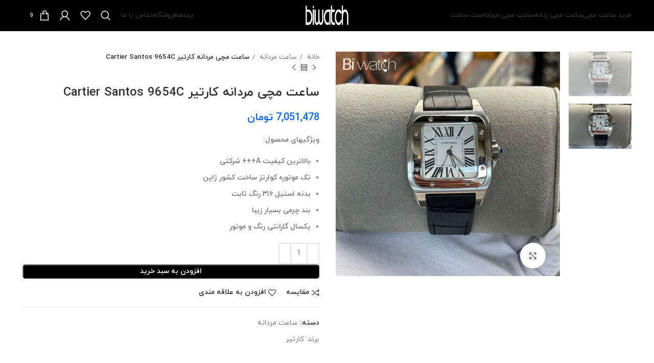

--- FILE ---
content_type: text/html; charset=UTF-8
request_url: https://biwatch.ir/product/cartier-santos-9654c/
body_size: 50610
content:
<!DOCTYPE html><html dir="rtl" lang="fa-IR"><head><script data-no-optimize="1">var litespeed_docref=sessionStorage.getItem("litespeed_docref");litespeed_docref&&(Object.defineProperty(document,"referrer",{get:function(){return litespeed_docref}}),sessionStorage.removeItem("litespeed_docref"));</script> <meta charset="UTF-8"><link rel="profile" href="https://gmpg.org/xfn/11"><link rel="pingback" href="https://biwatch.ir/xmlrpc.php"> <script type="litespeed/javascript">window.MSInputMethodContext&&document.documentMode&&document.write('<script src="https://biwatch.ir/wp-content/themes/woodmart/js/libs/ie11CustomProperties.min.js"><\/script>')</script> <meta name='robots' content='index, follow, max-image-preview:large, max-snippet:-1, max-video-preview:-1' /><style>img:is([sizes="auto" i], [sizes^="auto," i]) { contain-intrinsic-size: 3000px 1500px }</style><title>قیمت و خرید ساعت مچی مردانه کارتیر Cartier Santos 9654C - بی واچ</title><meta name="description" content="خرید ساعت کارتیر ، خرید ساعت کارتیر ، گالری ساعت بی واچ عرضه کننده انواع ساعت های های کپی (High Copy) با بالاترین کیفیت +++A شرکتی." /><link rel="canonical" href="https://biwatch.ir/product/cartier-santos-9654c/" /><meta property="og:locale" content="fa_IR" /><meta property="og:type" content="article" /><meta property="og:title" content="قیمت و خرید ساعت مچی مردانه کارتیر Cartier Santos 9654C - بی واچ" /><meta property="og:description" content="خرید ساعت کارتیر ، خرید ساعت کارتیر ، گالری ساعت بی واچ عرضه کننده انواع ساعت های های کپی (High Copy) با بالاترین کیفیت +++A شرکتی." /><meta property="og:url" content="https://biwatch.ir/product/cartier-santos-9654c/" /><meta property="og:site_name" content="فروشگاه ساعت بی واچ" /><meta property="article:modified_time" content="2025-12-16T14:50:08+00:00" /><meta property="og:image" content="https://biwatch.ir/wp-content/uploads/2022/02/IMG_8706.jpg" /><meta property="og:image:width" content="960" /><meta property="og:image:height" content="960" /><meta property="og:image:type" content="image/jpeg" /><meta name="twitter:card" content="summary_large_image" /> <script type="application/ld+json" class="yoast-schema-graph">{"@context":"https://schema.org","@graph":[{"@type":"WebPage","@id":"https://biwatch.ir/product/cartier-santos-9654c/","url":"https://biwatch.ir/product/cartier-santos-9654c/","name":"قیمت و خرید ساعت مچی مردانه کارتیر Cartier Santos 9654C - بی واچ","isPartOf":{"@id":"https://biwatch.ir/#website"},"primaryImageOfPage":{"@id":"https://biwatch.ir/product/cartier-santos-9654c/#primaryimage"},"image":{"@id":"https://biwatch.ir/product/cartier-santos-9654c/#primaryimage"},"thumbnailUrl":"https://biwatch.ir/wp-content/uploads/2022/02/IMG_8706.jpg","datePublished":"2022-03-11T19:05:01+00:00","dateModified":"2025-12-16T14:50:08+00:00","description":"خرید ساعت کارتیر ، خرید ساعت کارتیر ، گالری ساعت بی واچ عرضه کننده انواع ساعت های های کپی (High Copy) با بالاترین کیفیت +++A شرکتی.","breadcrumb":{"@id":"https://biwatch.ir/product/cartier-santos-9654c/#breadcrumb"},"inLanguage":"fa-IR","potentialAction":[{"@type":"ReadAction","target":["https://biwatch.ir/product/cartier-santos-9654c/"]}]},{"@type":"ImageObject","inLanguage":"fa-IR","@id":"https://biwatch.ir/product/cartier-santos-9654c/#primaryimage","url":"https://biwatch.ir/wp-content/uploads/2022/02/IMG_8706.jpg","contentUrl":"https://biwatch.ir/wp-content/uploads/2022/02/IMG_8706.jpg","width":960,"height":960,"caption":"ساعت کارتیر"},{"@type":"BreadcrumbList","@id":"https://biwatch.ir/product/cartier-santos-9654c/#breadcrumb","itemListElement":[{"@type":"ListItem","position":1,"name":"خانه","item":"https://biwatch.ir/"},{"@type":"ListItem","position":2,"name":"فروشگاه","item":"https://biwatch.ir/shop/"},{"@type":"ListItem","position":3,"name":"ساعت مچی مردانه کارتیر Cartier Santos 9654C"}]},{"@type":"WebSite","@id":"https://biwatch.ir/#website","url":"https://biwatch.ir/","name":"فروشگاه ساعت بی واچ","description":"خرید ساعت مچی مردانه و زنانه","publisher":{"@id":"https://biwatch.ir/#organization"},"potentialAction":[{"@type":"SearchAction","target":{"@type":"EntryPoint","urlTemplate":"https://biwatch.ir/?s={search_term_string}"},"query-input":{"@type":"PropertyValueSpecification","valueRequired":true,"valueName":"search_term_string"}}],"inLanguage":"fa-IR"},{"@type":"Organization","@id":"https://biwatch.ir/#organization","name":"بی واچ","url":"https://biwatch.ir/","logo":{"@type":"ImageObject","inLanguage":"fa-IR","@id":"https://biwatch.ir/#/schema/logo/image/","url":"https://biwatch.ir/wp-content/uploads/2022/03/biwatch-logo.png","contentUrl":"https://biwatch.ir/wp-content/uploads/2022/03/biwatch-logo.png","width":200,"height":62,"caption":"بی واچ"},"image":{"@id":"https://biwatch.ir/#/schema/logo/image/"},"sameAs":["https://www.instagram.com/biiiwatch/"]}]}</script> <link rel="alternate" type="application/rss+xml" title="فروشگاه ساعت بی واچ &raquo; خوراک" href="https://biwatch.ir/feed/" /><link rel="alternate" type="application/rss+xml" title="فروشگاه ساعت بی واچ &raquo; خوراک دیدگاه‌ها" href="https://biwatch.ir/comments/feed/" /><link rel="alternate" type="application/rss+xml" title="فروشگاه ساعت بی واچ &raquo; ساعت مچی مردانه کارتیر Cartier Santos  9654C خوراک دیدگاه‌ها" href="https://biwatch.ir/product/cartier-santos-9654c/feed/" /><style id="litespeed-ccss">.dig_ma-box input{box-sizing:border-box}.digits_bx_cred_frm_container{scrollbar-width:thin;scrollbar-color:#e5e5e5 #fff}.dig_pgmdl_2{scrollbar-width:thin;scrollbar-color:#e5e5e5 #fff}.dig-log-par{display:flex;align-items:center;justify-content:center}.dig-log-par .button{width:100%}.dig-box *{box-sizing:border-box}.dig-box{z-index:99998}.dig-box{box-sizing:border-box;display:none;position:fixed;left:0;top:0;width:100%;height:100%;text-align:center;overflow:auto;background-color:rgb(6 6 6/.8)}.dig-content .digloginpage,.dig-content .forgot,.dig-content .register{width:100%!important}.dig-modal-con .countrycode[type="text"]{height:auto!important}.dig-modal-con{display:inline-block;margin:0 auto}.dig-modal-con .forgotpasswordaContainer{margin-top:-4px}.dig_ma-box input{display:inline-block}.dig_ma-box,.dig_ma-box input,.dig_ma-box label,.dig_ma-box button,.dig_ma-box *{-moz-osx-font-smoothing:grayscale;-webkit-font-smoothing:subpixel-antialiased;font-weight:400}.dig_ma-box form{padding:0;margin:0!important}.dig_ma-box .dark .forgotpassword[type="submit"],.dig_ma-box .dark .dig-signup-otp[type="submit"]{margin-top:24px}.dig-modal-con .signdesc{margin-top:20px}.dig-log-par{position:relative;width:100%;left:0}.dig-log-par .bgtransborderdark{padding:7px}.dig-box-login-title{text-transform:uppercase}.dig_load_overlay{position:fixed}.dig_spinner{width:64px;height:64px;position:relative;margin:100px auto}.dig_double-bounce1,.dig_double-bounce2{width:100%;height:100%;border-radius:50%;background-color:#fff;opacity:.6;position:absolute;top:0;left:0;-webkit-animation:sk-bounce 2.0s infinite ease-in-out;animation:sk-bounce 2.0s infinite ease-in-out}.dig_double-bounce2{-webkit-animation-delay:-1.0s;animation-delay:-1.0s}@-webkit-keyframes sk-bounce{0%,100%{-webkit-transform:scale(0)}50%{-webkit-transform:scale(1)}}@keyframes sk-bounce{0%,100%{transform:scale(0);-webkit-transform:scale(0)}50%{transform:scale(1);-webkit-transform:scale(1)}}.dig-content{position:relative;background-color:#fefefe;margin:0%auto;display:inline-block;vertical-align:middle;box-shadow:0 0 20px 0 rgb(0 0 0/.2);text-align:center;width:380px}@media all and (max-width:390px){.dig-content{width:98%}}.dig-modal-con{line-height:28px!important}#dig-ucr-container::before{content:"";display:inline-block;height:100%;vertical-align:middle}.dig_resendotp{width:100%;direction:ltr;text-align:center;margin-top:4px;text-transform:uppercase;display:none}.dig-content input{padding:8px;margin-top:15px;width:100%}.dig-cont-close{float:right;font-size:28px;font-weight:700;position:relative;top:-10px;opacity:.8}.changepassword{display:none}.dig_load_overlay{display:none;position:fixed;top:0;left:0;right:0;bottom:0;z-index:99999;background:rgb(6 6 6/.8);text-align:center}.dig_load_overlay::before{content:"";display:inline-block;height:100%;vertical-align:middle}.dig_load_content{display:inline-block;vertical-align:middle}.minput{line-height:28px;outline:none;width:100%;position:relative}.minput .minput_inner{position:relative;margin:16px 0}.countrycode{width:auto!important;border-top-right-radius:0;border-bottom-right-radius:0}.dig_ma-box .button{margin-bottom:8px;text-transform:uppercase}.dig_ma-box .button,.dig_ma-box .transupbutton{height:40px;padding:0;margin:0!important;line-height:40px;box-sizing:border-box}.dig_ma-box .button[type="submit"]{line-height:0}.dig_ma-box .button[type="submit"],.dig_ma-box .button,.dig_ma-box .transupbutton{font-weight:400;font-size:17px;min-height:0}.digits_bx_head{text-align:center}.dig-box-login-title{font-size:18px;font-weight:500}.mobile_field{direction:ltr}.minput_inner label{top:28px;font-size:15px;min-height:1em;position:absolute;font-weight:400;left:0;direction:ltr;text-align:left;width:100%}html[dir="rtl"] .minput_inner label{text-align:right;direction:rtl}.digits-input-wrapper{position:relative}.minput input[type="tel"],.minput input[type="password"],.minput input[type="text"]{background:#fff0;background-color:#fff0;outline:none;margin:25px 0 0 0;padding:3px 16px 3px 3px;border:0;box-shadow:none;resize:none;width:100%;font-size:15px;line-height:25px;display:inline-block}.dig_pgmdl_2 .minput input{margin-top:0}.dig_pgmdl_2 .minput .digits-input-wrapper~label{display:none}.dig_login_rembe label{font-size:15px;padding-right:0}.dig_lrf_box{text-decoration:none}.digits_login_form .dig_lrf_box .minput .digits-input-wrapper~label{font-size:15px!important}.dig_spacer{margin:0!important;padding:0!important}.dig_pgmdl_2 .minput input{border:1px solid #000}.dig_ma-box label{margin-bottom:0}.dig_ma-box .logforb{padding-top:16px}.minput .digits-input-wrapper~span{display:block;width:100%;height:1px;position:absolute;bottom:0;left:0}.digit_cs-list{position:absolute;top:0;display:none;padding:0;margin:0;color:#777;font-size:16px;line-height:26px;font-weight:400;text-align:left;border:1px solid #d1d1d1;width:100%;z-index:9998;background:#fff;max-height:144px;overflow-y:auto;-moz-box-shadow:0 2px 3px #ccc;-webkit-box-shadow:0 2px 3px #ccc;box-shadow:0 2px 3px #ccc}.digit_cs-list li{display:block;padding:5px 10px;margin:0}.digit_cs-list li.selected{background:#f3f3f3}@media all and (max-width:440px){.dig_ma-box .digloginpage,.dig_ma-box .forgot,.dig_ma-box .register{width:60%}}.countrycode{direction:ltr}.dig_lrf_box .forgotpassworda,.dig_lrf_box .button,.dig_lrf_box .transupbutton,.dig_lrf_box .signdesc,.dig_lrf_box .backtoLogin{display:block;text-decoration:none}.dig_lrf_box .forgotpassworda,.dig_lrf_box .button,.dig_lrf_box .transupbutton,.dig_lrf_box .backtoLogin{text-align:center}.dig_ma-box .signdesc{margin-left:2px;font-size:18px}.dig_ma-box .forgotpassworda,.dig_ma-box .backtoLogin{font-size:14px}.signdesc{margin-top:36px!important;margin-bottom:10px!important}.dig_ma-box .backtoLoginContainer,.dig_ma-box .forgotpasswordaContainer{margin-top:10px}.dig_ma-box .button,.dig_ma-box .transupbutton{border-radius:4px}.dig_ma-box .loginviasms{margin-top:12px!important}.dig_ma-box .transupbutton{text-transform:uppercase;font-size:17px}.dig_ma-box .button[type="submit"]{height:40px;margin-top:10px!important;margin-bottom:0px!important}.dig_ma-box .button{border:none;box-shadow:1px 2px 1px rgb(0 0 0/.1)}.dig_ma-box .forgotpassworda,.dig_ma-box .signdesc,.dig_ma-box .backtoLogin{color:inherit}.dig_ma-box .button{width:100%;margin-top:24px}.dig_ma-box .transupbutton{margin-top:8px}.dig_ma-box .register,.dig_ma-box .forgot{display:none}.dig_ma-box .forgot,.dig_ma-box .register{position:relative}.dig_ma-box .digloginpage{position:relative}.dig_ma-box .digloginpage,.dig_ma-box .forgot,.dig_ma-box .register{float:left;width:86%;margin:auto!important}.dig_ma-box .digloginpage{top:0}.loginViaContainer{clear:both;text-align:center}.dig_lrf_box .countrycode[type="text"]{text-align:center;background:transparent!important;padding-right:4px;outline:none;min-width:20px;width:auto!important;z-index:2;box-shadow:none!important}.dig_lrf_box .countrycodecontainer{max-width:35%}.dig_lrf_box .countrycodecontainer{display:none;position:absolute;bottom:0;z-index:10;left:0}.dig_ul_left_side{display:flex;flex-direction:column;justify-content:center;position:relative}.dig_ul_divd .dig-box-login-title{display:none}.dig_ul_divd .logforb{padding-top:0}@media all and (max-width:834px){.dig_ul_left_side{display:none!important}}@media all and (min-width:835px){.dig_ul_divd{display:grid;grid-template-columns:1fr 1fr}.dig_ul_divd .digits_bx_cred_frm_container{padding:0 40px;left:2px;position:relative}#dig-ucr-container .dig_ul_divd{display:inline-grid;grid-template-columns:1.1fr 1fr;width:85%;max-height:85vh;max-width:800px;min-height:580px}#dig-ucr-container.dig_pgmdl_2 .digits_bx_cred_frm{height:100%;display:flex;flex-direction:column;justify-content:center;align-items:center}#dig-ucr-container.dig_pgmdl_2 .dig-cont-close span{right:-22px;top:5px}#dig-ucr-container.dig_pgmdl_2 .dig_bx_cnt_mdl{width:100%}.dig_ul_divd .digits_bx_cred_frm_container{overflow-y:auto}}.dig_ul_divd .digloginpage,.dig_ul_divd .forgot,.dig_ul_divd .register{padding:20px 0;position:relative;margin:auto!important}.dig-modal-con{max-height:90vh;overflow-y:auto!important;-webkit-overflow-scrolling:touch}.dig_pgmdl_2 .minput span.bgdark{display:none}.digits_login_form .dig_pgmdl_2 .minput .countrycodecontainer input{padding-top:0!important;padding-bottom:0!important}.dig_pgmdl_2 .minput .countrycodecontainer input,.dig_pgmdl_2 .minput input[type="password"],.dig_pgmdl_2 .minput input[type="text"]{border-radius:2px;padding:12px 16px;line-height:20px}.dig_pgmdl_2 .minput .countrycodecontainer input,.dig_pgmdl_2 .minput input[type="password"],.dig_pgmdl_2 .minput input[type="text"]{min-height:46px;line-height:20px}.dig_pgmdl_2 .minput .countrycodecontainer input{border-left:none!important;border-top:none!important;border-bottom:none!important;margin-top:0px!important;padding-right:8px!important;position:relative}.digits_bx_cred_frm_container{padding:30px;text-align:left}html[dir="rtl"] .digits_bx_cred_frm_container{text-align:right}.dig_pgmdl_2 .dig-cont-close{position:sticky;top:5px;opacity:.5;z-index:1}.dig_pgmdl_2 .dig-cont-close span{position:relative;font-size:20px;right:-14px;top:-20px}.dig_pgmdl_2 .digits_bx_cred_frm_container{max-height:100%;overflow-x:hidden}.dig_pgmdl_2 .dark{overflow-x:hidden}.dig_pgmdl_2 .signdesc{font-size:16px}.dig_pgmdl_2 .button[type="submit"],.dig_pgmdl_2 .button,.dig_pgmdl_2 .transupbutton{font-size:17px}.dig_pgmdl_2 .button,.dig_pgmdl_2 .transupbutton{border-radius:2px}.dig_pgmdl_2 .button[type="submit"]{height:46px;line-height:0;padding:0}.dig_pgmdl_2 .button,.dig_pgmdl_2 .transupbutton{height:46px;padding:0;line-height:46px}.dig_pgmdl_2 .button{border:none;box-shadow:none;display:block}.dig_pgmdl_2 .minput .minput_inner{display:flex;flex-direction:column}.dig_pgmdl_2 .minput .digits-input-wrapper{order:2}.dig_pgmdl_2 .minput label{position:relative;padding:0;margin:0;top:0;order:1}.dig_pgmdl_2 .minput .digits-input-wrapper~label{top:0!important}.dig_pgmdl_2 input[type="tel"],.dig_pgmdl_2 input[type="password"],.dig_pgmdl_2 input[type="text"]{margin:0}.dig_pgmdl_2 .dark .dig-signup-otp[type="submit"]{margin-top:18px}.dig_login_rembe input[type=checkbox]{display:none}.dig_login_rembe{position:relative;padding-left:20px}html[dir="rtl"] .dig_login_rembe{padding-right:20px}.dig_input_wrapper{position:relative}.dig_login_rembe .dig_input_wrapper:before{background-repeat:no-repeat;background-size:cover;margin-top:0}.dig_login_rembe .dig_input_wrapper:before{content:"";width:15px;height:15px;position:absolute;top:calc(100%/2 - 7px);background-color:#000}.dig_login_rembe .dig_input_wrapper:before{left:-20px}html[dir="rtl"] .dig_login_rembe .dig_input_wrapper:before{right:-20px;left:unset}.dig_login_rembe .dig_input_wrapper:before{mask-image:url(data:image/svg+xml,%3Csvg%20xmlns%3D%22http%3A%2F%2Fwww.w3.org%2F2000%2Fsvg%22%20viewBox%3D%220%200%2018%2018%22%20width%3D%2232%22%20height%3D%2232%22%3E%3Cg%20stroke%3D%22%23999%22%20fill%3D%22none%22%3E%3Crect%20width%3D%2218%22%20height%3D%2218%22%20rx%3D%222%22%20stroke%3D%22none%22%2F%3E%3Crect%20x%3D%22.5%22%20y%3D%22.5%22%20width%3D%2217%22%20height%3D%2217%22%20rx%3D%221.5%22%2F%3E%3C%2Fg%3E%3C%2Fsvg%3E);-webkit-mask-image:url(data:image/svg+xml,%3Csvg%20xmlns%3D%22http%3A%2F%2Fwww.w3.org%2F2000%2Fsvg%22%20viewBox%3D%220%200%2018%2018%22%20width%3D%2232%22%20height%3D%2232%22%3E%3Cg%20stroke%3D%22%23999%22%20fill%3D%22none%22%3E%3Crect%20width%3D%2218%22%20height%3D%2218%22%20rx%3D%222%22%20stroke%3D%22none%22%2F%3E%3Crect%20x%3D%22.5%22%20y%3D%22.5%22%20width%3D%2217%22%20height%3D%2217%22%20rx%3D%221.5%22%2F%3E%3C%2Fg%3E%3C%2Fsvg%3E);mask-size:cover;-webkit-mask-size:cover}.dig_verify_mobile_otp{z-index:99999;padding-top:40px}.dig_verify_mobile_otp input{text-align:center}.dig_verify_code_contents{margin-top:0}.dig_verify_code_contents .dig_verify_otp{margin-top:24px}.dig_verify_mobile_otp_container{padding:0 24px;height:100%;display:flex;align-items:center;justify-content:center}.dig_sml_box_msg_head{color:#6D6D6D;font-size:18px;text-align:center}.dig_sml_box_msg span{display:inherit;direction:ltr}.dig_sml_box_msg{margin-top:18px;color:#6d6d6d;opacity:.6;font-size:14px;text-align:center}.dig_verify_otp{margin-top:36px!important}.digits_bx_cred_frm_container::-webkit-scrollbar{background:#fff}.digits_bx_cred_frm_container::-webkit-scrollbar-thumb{background:rgb(0 0 0/.1);border-radius:2px}.digits_bx_cred_frm_container::-webkit-scrollbar{width:8px}.digits_bx_cred_frm_container::-webkit-scrollbar-track{border-left:1px rgb(0 0 0/.1) solid}.dig_verify_otp_input{letter-spacing:2px}.dig_ma-box .button{-webkit-appearance:none}.dig_verify_mobile_otp_container{min-height:420px}.digits_scrollbar,.dig-modal-con{scrollbar-width:thin;scrollbar-color:#e5e5e5 #fff}.digits_scrollbar::-webkit-scrollbar,.dig-modal-con::-webkit-scrollbar{background:#fff}.digits_scrollbar::-webkit-scrollbar-thumb,.dig-modal-con::-webkit-scrollbar-thumb{background:rgb(0 0 0/.1);border-radius:4px}.digits_scrollbar::-webkit-scrollbar,.dig-modal-con::-webkit-scrollbar{width:6px}.dig-modal-con::-webkit-scrollbar-track{border-left:1px rgb(0 0 0/.1) solid}@keyframes dummyAutoFill{from{opacity:inherit}}.minput input:-webkit-autofill{animation-name:dummyAutoFill}.mobile_format{direction:ltr}.minput label{padding:10px 10px 0 0}.dig_resendotp{direction:rtl}.dig_rtl .minput label{padding:5px 5px 0 0;text-align:right}.dig_rtl input.empty{text-align:right}input[name*="_otp"]::-webkit-outer-spin-button,input[name*="_otp"]::-webkit-inner-spin-button{-webkit-appearance:none;margin:0}input[name*="_otp"]{-moz-appearance:textfield}.woocommerce-Button{z-index:1}.dig_wc_mobileLogin{width:100%}.countrycode{margin-top:0}#reg_billing_otp_container{z-index:1}.dig_resendotp{width:100%;text-align:center;text-transform:uppercase;display:none;font-size:14px}#dig_man_resend_otp_btn{z-index:-1;float:right}.digor{text-align:center}.login .woocommerce-Button{width:100%}.dig_resendotp{clear:both}.minput{direction:rtl!important}body,button,input,select,textarea{font-family:"IRANYekan",sans-serif!important}.woocommerce form .form-row .required{visibility:visible}:root{--direction-multiplier:1}body.rtl,html[dir=rtl]{--direction-multiplier:-1}.screen-reader-text{height:1px;margin:-1px;overflow:hidden;padding:0;position:absolute;top:-10000em;width:1px;clip:rect(0,0,0,0);border:0}:root{--page-title-display:block}h1.entry-title{display:var(--page-title-display)}@media (prefers-reduced-motion:no-preference){html{scroll-behavior:smooth}}.elementor-kit-2063{--e-global-color-primary:#6EC1E4;--e-global-color-secondary:#54595F;--e-global-color-text:#7A7A7A;--e-global-color-accent:#61CE70;--e-global-color-6aad81fe:#4054B2;--e-global-color-18263eb0:#23A455;--e-global-color-5e0f099d:#000;--e-global-color-41d832de:#FFF;--e-global-typography-primary-font-family:"Roboto";--e-global-typography-primary-font-weight:600;--e-global-typography-secondary-font-family:"Roboto Slab";--e-global-typography-secondary-font-weight:400;--e-global-typography-text-font-family:"Roboto";--e-global-typography-text-font-weight:400;--e-global-typography-accent-font-family:"Roboto";--e-global-typography-accent-font-weight:500}h1.entry-title{display:var(--page-title-display)}.container,.container-fluid{width:100%;padding-right:15px;padding-left:15px;margin-right:auto;margin-left:auto}.row{display:flex;flex-wrap:wrap;margin-right:-15px;margin-left:-15px}.col-12,.col-lg-12,.col-lg-3,.col-lg-6,.col-lg-9,.col-md-12,.col-md-6{position:relative;width:100%;min-height:1px;padding-right:15px;padding-left:15px}.col-12{flex:0 0 100%;max-width:100%}@media (min-width:769px){.col-md-6{flex:0 0 50%;max-width:50%}.col-md-12{flex:0 0 100%;max-width:100%}}@media (min-width:1025px){.col-lg-3{flex:0 0 25%;max-width:25%}.col-lg-6{flex:0 0 50%;max-width:50%}.col-lg-9{flex:0 0 75%;max-width:75%}.col-lg-12{flex:0 0 100%;max-width:100%}.order-lg-first{order:-1}.order-lg-last{order:13}}.align-items-start{align-items:flex-start!important}:root{--wd-text-line-height:1.6;--wd-brd-radius:.001px;--wd-form-height:42px;--wd-form-color:inherit;--wd-form-placeholder-color:inherit;--wd-form-bg:transparent;--wd-form-brd-color:rgba(0,0,0,0.1);--wd-form-brd-color-focus:rgba(0,0,0,0.15);--wd-form-chevron:url([data-uri]);--btn-height:42px;--btn-transform:uppercase;--btn-font-weight:600;--btn-font-family:inherit;--btn-font-style:unset;--wd-main-bgcolor:#fff;--wd-scroll-w:.001px;--wd-admin-bar-h:.001px;--wd-tags-mb:20px;--wd-block-spacing:20px;--wd-header-banner-mt:.001px;--wd-sticky-nav-w:.001px;--color-white:#fff;--color-gray-100:#f7f7f7;--color-gray-200:#f1f1f1;--color-gray-300:#bbb;--color-gray-400:#a5a5a5;--color-gray-500:#777;--color-gray-600:#666;--color-gray-700:#555;--color-gray-800:#333;--color-gray-900:#242424;--bgcolor-white-rgb:255,255,255;--bgcolor-white:#fff;--bgcolor-gray-100:#f7f7f7;--bgcolor-gray-200:#f7f7f7;--bgcolor-gray-300:#f1f1f1;--bgcolor-gray-400:rgba(187,187,187,0.4);--brdcolor-gray-200:rgba(0,0,0,0.075);--brdcolor-gray-300:rgba(0,0,0,0.105);--brdcolor-gray-400:rgba(0,0,0,0.12);--brdcolor-gray-500:rgba(0,0,0,0.2)}html,body,div,span,h1,h2,p,a,img,small,strong,ul,li,form,label,table,tbody,tr,th,td,figure,header,nav{margin:0;padding:0;border:0;vertical-align:baseline;font:inherit;font-size:100%}*,*:before,*:after{-webkit-box-sizing:border-box;-moz-box-sizing:border-box;box-sizing:border-box}html{line-height:1;-webkit-text-size-adjust:100%;font-family:sans-serif;overflow-x:hidden}ul{list-style:none;margin-bottom:var(--list-mb);padding-right:var(--li-pl);--list-mb:20px;--li-mb:10px;--li-pl:17px}th,td{vertical-align:middle;text-align:right}a img{border:none}figure,header,nav{display:block}a,button,input{touch-action:manipulation}button,input,select,textarea{margin:0;color:inherit;font:inherit}button{overflow:visible}button,html input[type="button"],input[type="submit"]{-webkit-appearance:button}button::-moz-focus-inner,input::-moz-focus-inner{padding:0;border:0;padding:0;border:0}.rtl{direction:rtl}body{margin:0;background-color:#fff;color:var(--wd-text-color);text-rendering:optimizeLegibility;font-weight:var(--wd-text-font-weight);font-style:var(--wd-text-font-style);font-size:var(--wd-text-font-size);font-family:var(--wd-text-font);-webkit-font-smoothing:antialiased;-moz-osx-font-smoothing:grayscale;line-height:var(--wd-text-line-height);--wd-header-h:calc(var(--wd-top-bar-h) + var(--wd-header-general-h) + var(--wd-header-bottom-h));--wd-header-sticky-h:calc(var(--wd-top-bar-sticky-h) + var(--wd-header-general-sticky-h) + var(--wd-header-bottom-sticky-h) + var(--wd-header-clone-h))}@supports (overflow:clip){body{overflow:clip}}p{margin-bottom:var(--wd-tags-mb)}a{color:var(--wd-link-color);text-decoration:none}label{display:block;margin-bottom:5px;color:var(--wd-title-color);vertical-align:middle;font-weight:400}.required{border:none;color:#E01020;font-size:16px;line-height:1}strong{font-weight:600}small{font-size:80%}img{max-width:100%;height:auto;border:0;vertical-align:middle}h1{font-size:28px}h2{font-size:24px}h1,h2,.title{display:block;margin-bottom:var(--wd-tags-mb);color:var(--wd-title-color);text-transform:var(--wd-title-transform);font-weight:var(--wd-title-font-weight);font-style:var(--wd-title-font-style);font-family:var(--wd-title-font);line-height:1.4}.wd-entities-title{display:block;color:var(--wd-entities-title-color);word-wrap:break-word;font-weight:var(--wd-entities-title-font-weight);font-style:var(--wd-entities-title-font-style);font-family:var(--wd-entities-title-font);text-transform:var(--wd-entities-title-transform);line-height:1.4}li{margin-bottom:var(--li-mb)}li:last-child{margin-bottom:0}li>ul{margin-top:var(--li-mb);margin-bottom:0}ul{list-style:disc}.wd-sub-menu,.wd-nav{list-style:none;--li-pl:0}.wd-sub-menu,.wd-nav{--list-mb:0;--li-mb:0}.text-center{--content-align:center;--text-align:center;text-align:center}.text-right{--text-align:right;text-align:right;--content-align:flex-start}.text-left{--text-align:left;text-align:left;--content-align:flex-end}[class*="color-scheme-light"]{--color-white:#000;--color-gray-100:rgba(255,255,255,0.1);--color-gray-200:rgba(255,255,255,0.2);--color-gray-300:rgba(255,255,255,0.5);--color-gray-400:rgba(255,255,255,0.6);--color-gray-500:rgba(255,255,255,0.7);--color-gray-600:rgba(255,255,255,0.8);--color-gray-700:rgba(255,255,255,0.9);--color-gray-800:#fff;--color-gray-900:#fff;--bgcolor-white-rgb:0,0,0;--bgcolor-white:#0f0f0f;--bgcolor-gray-100:#0a0a0a;--bgcolor-gray-200:#121212;--bgcolor-gray-300:#141414;--bgcolor-gray-400:#171717;--brdcolor-gray-200:rgba(255,255,255,0.1);--brdcolor-gray-300:rgba(255,255,255,0.15);--brdcolor-gray-400:rgba(255,255,255,0.25);--brdcolor-gray-500:rgba(255,255,255,0.3);--wd-text-color:rgba(255,255,255,0.8);--wd-title-color:#fff;--wd-widget-title-color:var(--wd-title-color);--wd-entities-title-color:#fff;--wd-entities-title-color-hover:rgba(255,255,255,0.8);--wd-link-color:rgba(255,255,255,0.9);--wd-link-color-hover:#fff;--wd-form-brd-color:rgba(255,255,255,0.2);--wd-form-brd-color-focus:rgba(255,255,255,0.3);--wd-form-placeholder-color:rgba(255,255,255,0.6);--wd-form-chevron:url([data-uri]);--wd-main-bgcolor:#1a1a1a;color:var(--wd-text-color)}.color-scheme-dark{--color-white:#fff;--color-gray-100:#f7f7f7;--color-gray-200:#f1f1f1;--color-gray-300:#bbb;--color-gray-400:#a5a5a5;--color-gray-500:#777;--color-gray-600:#666;--color-gray-700:#555;--color-gray-800:#333;--color-gray-900:#242424;--bgcolor-white-rgb:255,255,255;--bgcolor-white:#fff;--bgcolor-gray-100:#f7f7f7;--bgcolor-gray-200:#f7f7f7;--bgcolor-gray-300:#f1f1f1;--bgcolor-gray-400:rgba(187,187,187,0.4);--brdcolor-gray-200:rgba(0,0,0,0.075);--brdcolor-gray-300:rgba(0,0,0,0.105);--brdcolor-gray-400:rgba(0,0,0,0.12);--brdcolor-gray-500:rgba(0,0,0,0.2);--wd-text-color:#777;--wd-title-color:#242424;--wd-entities-title-color:#333;--wd-entities-title-color-hover:rgba(51,51,51,0.65);--wd-link-color:#333;--wd-link-color-hover:#242424;--wd-form-brd-color:rgba(0,0,0,0.1);--wd-form-brd-color-focus:rgba(0,0,0,0.15);--wd-form-placeholder-color:#777;color:var(--wd-text-color)}.wd-fill{position:absolute;top:0;right:0;bottom:0;left:0}.set-mb-l{--margin-bottom:20px}.set-mb-l>*{margin-bottom:var(--margin-bottom)}.set-cont-mb-s{--wd-tags-mb:10px}.reset-last-child>*:last-child{margin-bottom:0}@keyframes wd-rotate{100%{transform:rotate(360deg)}}@keyframes wd-fadeIn{from{opacity:0}to{opacity:1}}table{margin-bottom:35px;width:100%;border-spacing:0;border-collapse:collapse;line-height:1.4}table th{padding:15px 10px;border-bottom:2px solid var(--brdcolor-gray-200);color:var(--wd-title-color);text-transform:uppercase;font-weight:var(--wd-title-font-weight);font-style:var(--wd-title-font-style);font-size:16px;font-family:var(--wd-title-font)}table td{padding:15px 12px;border-bottom:1px solid var(--brdcolor-gray-300)}table :is(tbody,tfoot) th{border-bottom:1px solid var(--brdcolor-gray-300);text-transform:none;font-size:inherit}input[type="email"],input[type="number"],input[type="tel"],input[type="text"],input[type="password"],textarea,select{-webkit-appearance:none;-moz-appearance:none;appearance:none}input[type="email"],input[type="number"],input[type="text"],input[type="tel"],input[type="password"],textarea,select{padding:0 15px;max-width:100%;width:100%;height:var(--wd-form-height);border:var(--wd-form-brd-width) solid var(--wd-form-brd-color);border-radius:var(--wd-form-brd-radius);background-color:var(--wd-form-bg);box-shadow:none;color:var(--wd-form-color);vertical-align:middle;font-size:14px}::-webkit-input-placeholder{color:var(--wd-form-placeholder-color)}::-moz-placeholder{color:var(--wd-form-placeholder-color)}:-moz-placeholder{color:var(--wd-form-placeholder-color)}input[type="checkbox"]{box-sizing:border-box;margin-top:0;padding:0;vertical-align:middle;margin-inline-end:5px}input[type="number"]{padding:0;text-align:center}input[type="number"]::-webkit-inner-spin-button,input[type="number"]::-webkit-outer-spin-button{height:auto}textarea{overflow:auto;padding:10px 15px;min-height:190px}select{padding-left:30px;background-image:var(--wd-form-chevron);background-position:left 10px top 50%;background-size:auto 18px;background-repeat:no-repeat}select option{background-color:var(--bgcolor-white)}input:-webkit-autofill{border-color:var(--wd-form-brd-color);-webkit-box-shadow:0 0 0 1000px var(--wd-form-bg) inset;-webkit-text-fill-color:var(--wd-form-color)}:is(.btn,.button,button,[type="submit"],[type="button"]){padding:5px 20px;min-height:var(--btn-height);font-size:13px;position:relative;display:inline-flex;align-items:center;justify-content:center;outline:none;border:0 solid #fff0;border-radius:0;box-shadow:none;vertical-align:middle;text-align:center;text-decoration:none;text-transform:var(--btn-transform);text-shadow:none;font-weight:var(--btn-font-weight);font-family:var(--btn-font-family);font-style:var(--btn-font-style);line-height:1.2;color:var(--btn-color,#3E3E3E);background-color:var(--btn-bgcolor,#F3F3F3)}.wd-scroll-content{overflow:hidden;overflow-y:auto;-webkit-overflow-scrolling:touch;max-height:50vh;scrollbar-width:thin}.wd-dropdown{position:absolute;top:100%;right:0;z-index:380;margin-top:15px;margin-left:0;margin-right:calc(var(--nav-gap, .001px)/2*-1);background-color:var(--bgcolor-white);background-position:bottom left;background-clip:border-box;background-repeat:no-repeat;box-shadow:0 0 3px rgb(0 0 0/.15);text-align:right;border-radius:var(--wd-brd-radius);visibility:hidden;opacity:0;transform:translateY(15px) translateZ(0)}.wd-dropdown:after{content:"";position:absolute;right:0;bottom:100%;left:0;height:15px}.whb-col-right .wd-dropdown-menu.wd-design-default{right:auto;left:0;margin-left:calc(var(--nav-gap, .001px)/2*-1);margin-right:0}.wd-dropdown-menu{min-height:min(var(--wd-dropdown-height),var(--wd-content-h, var(--wd-dropdown-height)));width:var(--wd-dropdown-width);background-image:var(--wd-dropdown-bg-img)}.wd-dropdown-menu.wd-design-default{padding:12px 20px;--wd-dropdown-width:220px}.wd-dropdown-menu.wd-design-default>.container{padding:0;width:auto}.wd-side-hidden{position:fixed;top:var(--wd-admin-bar-h);bottom:0;z-index:500;overflow:hidden;overflow-y:auto;-webkit-overflow-scrolling:touch;width:340px;background-color:var(--bgcolor-white)}.wd-side-hidden.wd-left{right:auto;left:0;transform:translate3d(-100%,0,0)}.wd-sub-menu{--sub-menu-color:#848484;--sub-menu-color-hover:var(--wd-primary-color)}.wd-sub-menu li{position:relative}.wd-sub-menu li>a{position:relative;display:flex;align-items:center;padding-top:8px;padding-bottom:8px;color:var(--sub-menu-color);font-size:14px;line-height:1.3}.wd-nav{--nav-gap:20px;display:inline-flex;flex-wrap:wrap;justify-content:var(--text-align);text-align:right;gap:1px var(--nav-gap)}.wd-nav>li{position:relative}.wd-nav>li>a{position:relative;display:flex;align-items:center;flex-direction:row;text-transform:uppercase;font-weight:600;font-size:13px;line-height:1.2}.wd-nav>li>a .wd-nav-icon{margin-left:7px;font-size:115%}.wd-nav>li:is(.wd-has-children,.menu-item-has-children)>a:after{margin-right:4px;font-weight:400;font-style:normal;font-size:clamp(6px,50%,18px);content:"";font-family:"woodmart-font"}.wd-nav[class*="wd-style-"]{--nav-color:#333;--nav-color-hover:rgba(51,51,51,0.7);--nav-color-active:rgba(51,51,51,0.7);--nav-chevron-color:rgba(82, 82, 82, .45)}.wd-nav[class*="wd-style-"]>li>a{color:var(--nav-color)}.wd-nav[class*="wd-style-"]>li:is(.current-menu-item,.wd-active,.active)>a{color:var(--nav-color-active)}.wd-nav[class*="wd-style-"]>li:is(.wd-has-children,.menu-item-has-children)>a:after{color:var(--nav-chevron-color)}:is(.color-scheme-light,.whb-color-light) .wd-nav[class*="wd-style-"]{--nav-color:#fff;--nav-color-hover:rgba(255,255,255,0.8);--nav-color-active:rgba(255,255,255,0.8);--nav-chevron-color:rgba(255,255,255,0.6)}.wd-nav.wd-style-default{--nav-color-hover:var(--wd-primary-color);--nav-color-active:var(--wd-primary-color)}.wd-nav[class*="wd-style-underline"] .nav-link-text{position:relative;display:inline-block;padding-top:1px;padding-bottom:1px;line-height:1.2}.wd-nav[class*="wd-style-underline"] .nav-link-text:after{content:"";position:absolute;top:100%;right:0;width:0;height:2px;background-color:var(--wd-primary-color)}.wd-nav[class*="wd-style-underline"]>li:is(:hover,.current-menu-item,.wd-active,.active)>a .nav-link-text:after{width:100%}.wd-close-side{position:fixed;z-index:400;visibility:hidden;background-color:rgb(0 0 0/.7);opacity:0}.wd-action-btn{display:inline-flex;vertical-align:middle;--action-btn-color:var(--color-gray-800);--action-btn-hover-color:var(--color-gray-500)}.wd-action-btn>a{display:inline-flex;align-items:center;justify-content:center;color:var(--action-btn-color)}.wd-action-btn>a:before{font-family:"woodmart-font"}.wd-action-btn>a:after{position:absolute;top:calc(50% - .5em);right:0;opacity:0;content:"";display:inline-block;width:1em;height:1em;border:1px solid #fff0;border-left-color:var(--color-gray-900);border-radius:50%;vertical-align:middle}.wd-action-btn.wd-style-text>a{position:relative;font-weight:600;line-height:1}.wd-action-btn.wd-style-text>a:before{margin-inline-end:.3em;font-size:110%;font-weight:400}.wd-compare-icon>a:before{content:""}.wd-wishlist-icon>a:before{content:""}.wd-cross-icon>a:before{content:""}.wd-heading{display:flex;flex:0 0 auto;align-items:center;justify-content:flex-end;gap:10px;padding:20px 15px;border-bottom:1px solid var(--brdcolor-gray-300)}.wd-heading>a{--wd-link-color:var(--wd-primary-color);--wd-link-color-hover:var(--wd-primary-color)}.wd-heading .title{flex:1 1 auto;margin-bottom:0;font-size:130%}.wd-heading .wd-action-btn{flex:0 0 auto}.wd-heading .wd-action-btn.wd-style-text>a{height:25px}:is(.widget,.wd-widget,div[class^="vc_wp"]){line-height:1.4;--wd-link-color:var(--color-gray-500);--wd-link-color-hover:var(--color-gray-800)}.widget{margin-bottom:30px;padding-bottom:30px;border-bottom:1px solid var(--brdcolor-gray-300)}.widget:last-child{margin-bottom:0;padding-bottom:0;border-bottom:none}.website-wrapper{position:relative;background-color:var(--wd-main-bgcolor)}.main-page-wrapper{margin-top:-40px;padding-top:40px;min-height:50vh;background-color:var(--wd-main-bgcolor)}.site-content{margin-bottom:40px}@media (min-width:1025px){.wd-scroll{--scrollbar-track-bg:rgba(0,0,0,0.05);--scrollbar-thumb-bg:rgba(0,0,0,0.12)}.wd-scroll ::-webkit-scrollbar{width:5px}.wd-scroll ::-webkit-scrollbar-track{background-color:var(--scrollbar-track-bg)}.wd-scroll ::-webkit-scrollbar-thumb{background-color:var(--scrollbar-thumb-bg)}}@media (max-width:1024px){@supports not (overflow:clip){body{overflow:hidden}}.wd-side-hidden{width:300px;z-index:99999}.wd-close-side{top:-150px}}.wd-breadcrumbs{vertical-align:middle}.woocommerce-breadcrumb{display:inline-flex;align-items:center;flex-wrap:wrap;color:var(--color-gray-800)}.woocommerce-breadcrumb a{margin-left:6px}.woocommerce-breadcrumb a:after{content:"/";margin-right:5px}.woocommerce-breadcrumb a{color:var(--color-gray-500)}.woocommerce-breadcrumb .breadcrumb-last{margin-left:8px;font-weight:600}.woocommerce-breadcrumb .breadcrumb-last:last-child{margin-left:0}.amount{color:var(--wd-primary-color);font-weight:600}.price{color:var(--wd-primary-color)}.price .amount{font-size:inherit}.woocommerce-notices-wrapper:empty{display:none}:is(.blockOverlay,.wd-loader-overlay):after{position:absolute;top:calc(50% - 13px);left:calc(50% - 13px);content:"";display:inline-block;width:26px;height:26px;border:1px solid #fff0;border-left-color:var(--color-gray-900);border-radius:50%;vertical-align:middle;animation:wd-rotate 450ms infinite linear}.wd-loader-overlay{z-index:340;border-radius:inherit;animation:wd-fadeIn .6s ease both;background-color:rgba(var(--bgcolor-white-rgb),.6)}.wd-loader-overlay:not(.wd-loading){display:none}[class*="screen-reader"]{position:absolute!important;clip:rect(1px,1px,1px,1px)}.single_add_to_cart_button{border-radius:var(--btn-accented-brd-radius);color:var(--btn-accented-color);box-shadow:var(--btn-accented-box-shadow);background-color:var(--btn-accented-bgcolor);text-transform:var(--btn-accented-transform,var(--btn-transform));font-weight:var(--btn-accented-font-weight,var(--btn-font-weight));font-family:var(--btn-accented-font-family,var(--btn-font-family));font-style:var(--btn-accented-font-style,var(--btn-font-style))}form.cart{display:flex;flex-wrap:wrap;gap:10px;justify-content:var(--content-align)}form.cart>*{flex:1 1 100%}form.cart :where(.single_add_to_cart_button,.wd-buy-now-btn,.quantity){flex:0 0 auto}.woocommerce-product-details__short-description{margin-bottom:20px}.woocommerce-product-details__short-description>*:last-child{margin-bottom:0}.single_add_to_cart_button:before{content:"";position:absolute;top:0;right:0;left:0;bottom:0;opacity:0;z-index:1;border-radius:inherit;background-color:inherit;box-shadow:inherit}.single_add_to_cart_button:after{position:absolute;top:50%;right:50%;margin-top:-9px;margin-right:-9px;opacity:0;z-index:2;content:"";display:inline-block;width:18px;height:18px;border:1px solid #fff0;border-left-color:currentColor;border-radius:50%;vertical-align:middle}div.quantity{display:inline-flex;vertical-align:top;white-space:nowrap;font-size:0}div.quantity input[type=number]::-webkit-inner-spin-button,div.quantity input[type=number]::-webkit-outer-spin-button,div.quantity input[type="number"]{margin:0;-webkit-appearance:none;-moz-appearance:none;appearance:none}div.quantity :is(input[type="number"],input[type="text"],input[type="button"]){display:inline-block;color:var(--wd-form-color)}div.quantity :is(input[type="number"],input[type="text"]){height:42px}div.quantity input[type="number"]{width:30px;border-radius:0;border-right:none;border-left:none}div.quantity input[type="button"]{padding:0 5px;min-width:25px;min-height:unset;height:42px;border:var(--wd-form-brd-width) solid var(--wd-form-brd-color);background:var(--wd-form-bg);box-shadow:none}div.quantity .minus{border-start-start-radius:var(--wd-form-brd-radius);border-end-start-radius:var(--wd-form-brd-radius)}div.quantity .plus{border-start-end-radius:var(--wd-form-brd-radius);border-end-end-radius:var(--wd-form-brd-radius)}.product_meta>span{display:block}.product_meta>span:not(:last-child){margin-bottom:10px}.product_meta a{color:var(--wd-text-color)}.product_meta .meta-label{color:var(--color-gray-800);font-weight:600}.product_title{font-size:34px;line-height:1.2;--page-title-display:block}@media (max-width:1024px){.product_title{font-size:24px}}@media (max-width:768.98px){.product_title{font-size:20px}}.shop_attributes{margin-bottom:0;overflow:hidden;--wd-attr-v-gap:30px;--wd-attr-h-gap:30px;--wd-attr-col:1;--wd-attr-brd-width:1px;--wd-attr-brd-style:solid;--wd-attr-brd-color:var(--brdcolor-gray-300);--wd-attr-img-width:24px}.shop_attributes tbody{display:grid;grid-template-columns:repeat(var(--wd-attr-col),1fr);margin-bottom:calc(-1*(var(--wd-attr-v-gap) + var(--wd-attr-brd-width)));column-gap:var(--wd-attr-h-gap)}.shop_attributes tr{display:flex;align-items:center;justify-content:space-between;padding-bottom:calc(var(--wd-attr-v-gap)/2);margin-bottom:calc(var(--wd-attr-v-gap)/2);border-bottom:var(--wd-attr-brd-width) var(--wd-attr-brd-style) var(--wd-attr-brd-color)}.shop_attributes :is(th,td){padding:0;border:none}.shop_attributes th{flex:0 0 auto;font-family:var(--wd-text-font);margin-left:20px}.shop_attributes td{text-align:left}.shop_attributes p{margin-bottom:0}.shop_attributes span{vertical-align:middle}.whb-header{margin-bottom:40px}.whb-flex-row{display:flex;flex-direction:row;flex-wrap:nowrap;justify-content:space-between}.whb-column{display:flex;align-items:center;flex-direction:row;max-height:inherit}.whb-col-left,.whb-mobile-left{justify-content:flex-start;margin-right:-10px}.whb-col-right,.whb-mobile-right{justify-content:flex-end;margin-left:-10px}.whb-col-mobile{flex:1 1 auto;justify-content:center;margin-right:-10px;margin-left:-10px}.whb-flex-flex-middle .whb-col-center{flex:1 1 0%}.whb-flex-equal-sides .whb-col-left,.whb-flex-equal-sides .whb-col-right{flex:1 1 0%}.whb-general-header .whb-mobile-left,.whb-general-header .whb-mobile-right{flex:1 1 0%}.whb-main-header{position:relative;top:0;right:0;left:0;z-index:390;backface-visibility:hidden;-webkit-backface-visibility:hidden}.wd-header-nav,.site-logo{padding-right:10px;padding-left:10px}.wd-header-nav{flex:1 1 auto}.wd-nav-main>li>a,.wd-nav-secondary>li>a{height:40px;font-weight:var(--wd-header-el-font-weight);font-style:var(--wd-header-el-font-style);font-size:var(--wd-header-el-font-size);font-family:var(--wd-header-el-font);text-transform:var(--wd-header-el-transform)}.site-logo{max-height:inherit}.wd-logo{max-height:inherit}.wd-logo img{padding-top:5px;padding-bottom:5px;max-height:inherit;transform:translateZ(0);backface-visibility:hidden;-webkit-backface-visibility:hidden;perspective:800px}.wd-logo img[src$=".svg"]{height:100%}.wd-header-mobile-nav .wd-tools-icon:before{content:"";font-family:"woodmart-font"}.mobile-nav .searchform{--wd-form-brd-width:0;--wd-form-bg:transparent;--wd-form-color:var(--color-gray-500);--wd-form-placeholder-color:var(--color-gray-500);z-index:2;box-shadow:0-1px 9px rgb(0 0 0/.17)}.mobile-nav .searchform input[type="text"]{padding-left:50px;padding-right:20px;height:70px;font-weight:600}.mobile-nav .wd-dropdown-results{position:static}.wd-nav-mobile{display:flex;display:none;margin-right:0;margin-left:0;animation:wd-fadeIn 1s ease}.wd-nav-mobile>li{flex:1 1 100%;max-width:100%;width:100%}.wd-nav-mobile>li>a{color:var(--color-gray-800)}.wd-nav-mobile li{display:flex;flex-wrap:wrap}.wd-nav-mobile li a{flex:1 1 0%;padding:5px 20px;min-height:50px;border-bottom:1px solid var(--brdcolor-gray-300)}.wd-nav-mobile li.menu-item-has-children>a:after{content:none}.wd-nav-mobile li.menu-item-has-children:not(.menu-item-has-block)>a{margin-left:-50px;padding-left:55px}.wd-nav-mobile .wd-with-icon>a:before{margin-left:7px;font-weight:400;font-family:"woodmart-font"}.wd-nav-mobile .menu-item-account>a:before{content:""}.wd-nav-mobile .menu-item-wishlist>a:before{content:""}.wd-nav-mobile ul{display:none;flex:1 1 100%;order:3}.wd-nav-mobile.wd-active{display:block}.wd-nav-mob-tab{--nav-gap:.001px;display:flex;margin:0;border-bottom:1px solid var(--brdcolor-gray-300);background-color:rgb(0 0 0/.04)}.wd-nav-mob-tab>li{flex:1 0 50%;max-width:50%}.wd-nav-mob-tab>li>a{padding:0;height:100%;font-weight:900}.wd-nav-mob-tab>li.wd-active>a{background-color:rgb(0 0 0/.05)}.wd-nav-mob-tab[class*="wd-style-underline"]{--nav-color:#909090;--nav-color-hover:#333;--nav-color-active:#333}.wd-nav-mob-tab[class*="wd-style-underline"] .nav-link-text{position:static;flex:1 1 auto;padding:18px 15px;text-align:center}.wd-nav-mob-tab[class*="wd-style-underline"] .nav-link-text:after{top:auto;bottom:-1px}.wd-nav-mob-tab[class*="wd-style-underline"]:after{top:auto;bottom:-1px}.wd-nav-mob-tab:not(.wd-swap) li:first-child .nav-link-text:after{left:0;right:auto}@media (min-width:1025px){.whb-hidden-lg,.whb-hidden-desktop{display:none}}@media (max-width:1024px){.whb-visible-lg,.whb-hidden-mobile{display:none}}.wd-tools-element{position:relative;--wd-count-size:15px;--wd-header-el-color:#333;--wd-header-el-color-hover:rgba(51,51,51,.6)}.wd-tools-element>a{display:flex;align-items:center;justify-content:center;height:40px;color:var(--wd-header-el-color);line-height:1;padding-right:10px;padding-left:10px}.wd-tools-element .wd-tools-icon{position:relative;display:flex;align-items:center;justify-content:center;font-size:0}.wd-tools-element .wd-tools-icon:before{font-size:20px}.wd-tools-element .wd-tools-text{margin-inline-start:8px;text-transform:var(--wd-header-el-transform);white-space:nowrap;font-weight:var(--wd-header-el-font-weight);font-style:var(--wd-header-el-font-style);font-size:var(--wd-header-el-font-size);font-family:var(--wd-header-el-font)}.wd-tools-element .wd-tools-count{z-index:1;width:var(--wd-count-size);height:var(--wd-count-size);border-radius:50%;text-align:center;letter-spacing:0;font-weight:400;line-height:var(--wd-count-size)}.wd-tools-element.wd-style-icon .wd-tools-text{display:none!important}.whb-color-light .wd-tools-element{--wd-header-el-color:#fff;--wd-header-el-color-hover:rgba(255,255,255,0.8)}.wd-tools-element:is(.wd-design-2,.wd-design-5) .wd-tools-count{position:absolute;top:-5px;inset-inline-end:-9px;background-color:var(--wd-primary-color);color:#fff;font-size:9px}.wd-tools-element.wd-design-4{--wd-count-size:19px}.wd-tools-element.wd-design-4 .wd-tools-count{display:inline-block;padding:0 2px;background-color:var(--wd-primary-color);color:#fff;font-weight:700;font-size:10px}.wd-header-text,.whb-column>.wd-social-icons{padding-right:10px;padding-left:10px}.wd-header-text{flex:1 1 auto}.whb-top-bar .wd-header-text{font-size:12px;line-height:1.2}.wd-header-wishlist .wd-tools-icon:before{content:"";font-family:"woodmart-font"}.wd-social-icons{font-size:0}.wd-social-icons .wd-social-icon{display:inline-block;margin:4px;vertical-align:middle;text-align:center;font-size:0}.wd-social-icons .wd-icon{display:inline-block;vertical-align:middle;font-family:"woodmart-font"}.social-facebook{--social-color:#365493}.social-facebook .wd-icon:before{content:""}.social-twitter{--social-color:#3CF}.social-twitter .wd-icon:before{content:""}.social-pinterest{--social-color:#CB2027}.social-pinterest .wd-icon:before{content:""}.social-linkedin{--social-color:#0274B3}.social-linkedin .wd-icon:before{content:""}.social-tg{--social-color:#37AEE2}.social-tg .wd-icon:before{content:""}.icons-design-default .wd-social-icon{margin:0!important;padding:6px;width:auto!important;height:auto!important;color:rgb(0 0 0/.6)!important}.icons-design-default .wd-social-icon .wd-icon{line-height:1!important}.icons-design-default.color-scheme-light .wd-social-icon{color:#fff!important}:is(.icons-size-small,.icons-size-) .wd-social-icon{width:30px;height:30px}.wd-social-icons:is(.icons-size-small,.icons-size-) .wd-icon{font-size:14px;line-height:30px}.social-form-circle .wd-social-icon{border-radius:50%}.wd-header-search .wd-tools-icon:before{content:"";font-family:"woodmart-font"}.wd-header-search .wd-tools-icon:after{position:relative;margin-inline-start:-20px;display:flex;align-items:center;justify-content:center;font-size:20px;opacity:0;content:"";font-family:"woodmart-font"}.whb-col-right .wd-dropdown-register{right:auto;left:0;margin-left:calc(var(--nav-gap, .001px)/2*-1);margin-right:0}.wd-dropdown-register{padding:25px;width:350px}.wd-dropdown-register .wd-heading{padding:0 0 12px 0;margin-bottom:15px}.wd-dropdown-register .login{--wd-tags-mb:15px}.login>*:last-child{margin-bottom:0}.login:not(.hidden-form){display:block!important}.login-form-footer{display:flex;align-items:center;flex-wrap:wrap;justify-content:space-between;gap:10px}.login-form-footer .lost_password{order:2;color:var(--wd-primary-color)}.login-form-footer .woocommerce-form-login__rememberme{order:1;margin-bottom:0}:is(.register,.login) .button{width:100%;border-radius:var(--btn-accented-brd-radius);color:var(--btn-accented-color);box-shadow:var(--btn-accented-box-shadow);background-color:var(--btn-accented-bgcolor);text-transform:var(--btn-accented-transform,var(--btn-transform));font-weight:var(--btn-accented-font-weight,var(--btn-font-weight));font-family:var(--btn-accented-font-family,var(--btn-font-family));font-style:var(--btn-accented-font-style,var(--btn-font-style))}.wd-header-my-account .wd-tools-icon:before{content:"";font-family:"woodmart-font"}.wd-account-style-icon:not(.wd-with-username) .wd-tools-text{display:none}@media (max-width:1024px){.wd-header-my-account .wd-dropdown{display:none}}.cart-widget-side{display:flex;flex-direction:column}.cart-widget-side .widget_shopping_cart{position:relative;flex:1 1 100%}.cart-widget-side .widget_shopping_cart_content{display:flex;flex:1 1 auto;flex-direction:column;height:100%}.wd-header-cart .wd-tools-icon:before{content:"";font-family:"woodmart-font"}.wd-header-cart .wd-tools-icon.wd-icon-alt:before{content:"";font-family:"woodmart-font"}.wd-header-cart :is(.wd-cart-subtotal,.subtotal-divider,.wd-tools-count){vertical-align:middle}.wd-header-cart .wd-cart-number>span{display:none}.wd-header-cart .wd-cart-subtotal .amount{color:inherit;font-weight:inherit;font-size:inherit}.wd-header-cart:is(.wd-design-5,.wd-design-6,.wd-design-7):not(.wd-style-text) .wd-tools-text{display:none}.wd-header-cart.wd-design-4 .wd-cart-number{display:inline-block;padding:0 2px;margin-inline-start:6px;width:19px;height:19px;border-radius:50%;background-color:var(--wd-primary-color);color:#fff;text-align:center;font-weight:700;font-size:10px;line-height:19px}.wd-header-cart.wd-design-4:not(.wd-style-text) .wd-cart-subtotal{display:none}.wd-header-cart.wd-design-5:not(.wd-style-text){margin-inline-end:5px}.wd-header-cart.wd-design-5 .wd-tools-text{margin-inline-start:15px}.wd-header-cart.wd-design-5 .wd-cart-number{position:absolute;top:-5px;inset-inline-end:-9px;z-index:1;width:15px;height:15px;border-radius:50%;background-color:var(--wd-primary-color);color:#fff;text-align:center;letter-spacing:0;font-weight:400;font-size:9px;line-height:15px}.single-product .site-content.wd-builder-off{padding-right:0;padding-left:0}.wd-builder-off .single-product-page{--wd-single-spacing:40px}.wd-builder-off .single-product-page>div:not(:last-child){margin-bottom:var(--wd-single-spacing)}.product-images-inner{position:relative;z-index:1}.summary-inner>.wd-action-btn{margin-inline-end:20px}.single-breadcrumbs-wrapper :is(.single-breadcrumbs,.container){display:flex;align-items:center;justify-content:flex-end;gap:10px}.single-breadcrumbs-wrapper .wd-breadcrumbs{flex:1 1 auto;text-align:start;font-size:95%}.single-breadcrumbs-wrapper .wd-products-nav{flex:0 0 auto}@media (max-width:1024px){.breadcrumbs-location-summary .single-product-page{margin-top:-15px}.single-breadcrumbs-wrapper :is(.single-breadcrumbs,.container){flex-wrap:wrap}.single-breadcrumbs-wrapper .woocommerce-breadcrumb .breadcrumb-link-last{margin-left:0;color:var(--color-gray-800);font-weight:600}.single-breadcrumbs-wrapper .woocommerce-breadcrumb .breadcrumb-link-last:after{content:none}.single-breadcrumbs-wrapper .woocommerce-breadcrumb .breadcrumb-last{display:none}.single-product .site-content{margin-bottom:25px}.wd-builder-off .single-product-page{--wd-single-spacing:25px}}@media (max-width:768.98px){.breadcrumbs-location-summary .single-product-page{margin-top:-25px}.product-image-summary-inner>div{margin-bottom:25px}.product-image-summary-inner>div:last-child{margin-bottom:0}.single-product-page .summary-inner{margin-bottom:-20px}.product-image-summary-wrap>div{margin-bottom:25px}.product-image-summary-wrap>div:last-child{margin-bottom:0}}.summary-inner .product_meta{margin-bottom:10px;padding-top:20px;border-top:1px solid var(--brdcolor-gray-300)}.summary-inner>.price{font-size:155%;line-height:1.2}@media (max-width:1024px){.summary-inner>.price{font-size:130%}}.product-tabs-wrapper{padding-top:var(--wd-single-spacing);padding-bottom:var(--wd-single-spacing);border-top:1px solid var(--brdcolor-gray-300);border-bottom:1px solid var(--brdcolor-gray-300);background-color:var(--bgcolor-white)}.tabs-layout-tabs>.wd-accordion-item>.wd-accordion-title{display:none}.tabs-layout-tabs .shop_attributes{max-width:650px}.product-tabs-wrapper .tabs-layout-tabs>.wd-nav-tabs-wrapper{margin-top:calc(var(--wd-single-spacing)*-1 - 1px);margin-bottom:30px}.wd-nav-wrapper+div .woocommerce-Tabs-panel:not([style]){display:block}@media (max-width:1024px){.product-tabs-wrapper{border-top:none}.product-tabs-wrapper .tabs-layout-tabs{display:none}}.woocommerce-product-gallery img{width:100%;border-radius:var(--wd-brd-radius)}.woocommerce-product-gallery:not(.thumbs-position-centered){opacity:1!important}.woocommerce-product-gallery .wd-owl{overflow:hidden;border-radius:var(--wd-brd-radius)}.woocommerce-product-gallery .wd-owl .product-image-wrap{padding-right:2px;padding-left:2px}.woocommerce-product-gallery .woocommerce-product-gallery__wrapper.wd-owl.owl-items-lg-1>.product-image-wrap:nth-child(n+2){display:none}.woocommerce-product-gallery .woocommerce-product-gallery__image{position:relative;overflow:hidden;border-radius:var(--wd-brd-radius)}.woocommerce-product-gallery .product-image-thumbnail{position:relative}.woocommerce-product-gallery .thumbnails.wd-owl>.product-image-thumbnail{padding-right:2px;padding-left:2px}.woocommerce-product-gallery .thumbnails.wd-owl>.product-image-thumbnail:first-child{opacity:.5}.product-additional-galleries{position:absolute;bottom:0;right:0;z-index:2;display:flex;align-items:flex-start;flex-direction:column;padding:30px 30px 15px 30px}.wd-action-btn.wd-style-icon-bg-text{--icon-bg-size:50px}.wd-action-btn.wd-style-icon-bg-text>a{flex-wrap:nowrap;overflow:hidden;min-width:var(--icon-bg-size);height:var(--icon-bg-size);border-radius:30px;background-color:var(--bgcolor-white);box-shadow:0 0 5px rgb(0 0 0/.08);color:var(--color-gray-600);font-size:13px}.wd-action-btn.wd-style-icon-bg-text>a:before{display:inline-block;width:var(--icon-bg-size);height:var(--icon-bg-size);text-align:center;font-size:18px;line-height:var(--icon-bg-size);font-family:"woodmart-font"}.wd-action-btn.wd-style-icon-bg-text>a>span{overflow:hidden;padding:0;max-width:0;white-space:nowrap;font-weight:600}.wd-show-product-gallery-wrap>a:before{content:""}@media (max-width:1024px){.wd-action-btn.wd-style-icon-bg-text{--icon-bg-size:40px}.wd-action-btn.wd-style-icon-bg-text>a:before{font-size:14px}}@media (min-width:1025px){.thumbs-position-left .thumbnails .product-image-thumbnail{margin-bottom:15px}.thumbs-position-left .thumbnails:not(.slick-initialized){display:block}.thumbs-position-left .thumbnails:not(.slick-initialized)>div{padding-right:0!important;padding-left:0!important}.thumbs-position-left .thumbnails:not(.slick-initialized)>div:first-child{opacity:.5}.thumbs-position-left.wd-has-thumb>.col-lg-9{align-self:flex-start}.thumbs-position-left.wd-has-thumb>.col-lg-9 .woocommerce-product-gallery__wrapper{margin-inline-start:-15px;width:auto}.thumbs-position-left.wd-has-thumb>.col-lg-9 .product-additional-galleries{inset-inline-start:-15px}.wd-v-thumb-custom{overflow:hidden}.wd-v-thumb-custom .product-image-thumbnail{height:calc(((var(--wd-slick-h) - 30px)/var(--wd-v-items)) - 15px)}.wd-v-thumb-custom .product-image-thumbnail img{position:absolute;top:0;left:0;height:100%;object-fit:cover}.wd-v-thumb-custom:not(.slick-initialized){height:calc(100% - 30px)}.wd-v-thumb-custom:not(.slick-initialized)>div{height:calc((100%/var(--wd-v-items)) - 15px)}}@media (max-width:1024px){.thumbs-position-left .woocommerce-product-gallery__wrapper{margin-bottom:4px}.thumbs-position-left .thumbnails{display:flex}.woocommerce-product-gallery__wrapper:not(.owl-loaded)>.product-image-wrap:nth-child(n+2){display:none}}.wd-owl{position:relative;z-index:1;width:100%}.wd-owl:not(.owl-loaded){display:flex;overflow:hidden}@media (min-width:1025px){.owl-items-lg-1:not(.owl-loaded)>div{flex:0 0 100%;width:100%}}@media (max-width:576px){.owl-items-xs-1:not(.owl-loaded)>div{flex:0 0 100%;width:100%}.owl-items-xs-3:not(.owl-loaded)>div{flex:0 0 33.3333333333%;width:33.3333333333%}}@media (min-width:769px) and (max-width:1024px){.owl-items-md-1:not(.owl-loaded)>div{flex:0 0 100%;width:100%}.owl-items-md-4:not(.owl-loaded)>div{flex:0 0 25%;width:25%}}@media (min-width:577px) and (max-width:768.98px){.owl-items-sm-1:not(.owl-loaded)>div{flex:0 0 100%;width:100%}.owl-items-sm-4:not(.owl-loaded)>div{flex:0 0 25%;width:25%}}.wd-products-nav .wd-dropdown{right:auto;left:0;margin-left:calc(var(--nav-gap, .001px)/2*-1);margin-right:0;display:flex;align-items:center;min-width:240px}.wd-products-nav{position:relative;display:inline-flex;align-items:center;letter-spacing:0;font-size:14px}.wd-product-nav-btn{display:flex;align-items:center;justify-content:center;width:20px;height:20px;color:var(--color-gray-900)}.wd-product-nav-btn:before{font-size:12px;font-family:"woodmart-font"}.wd-product-nav-btn.wd-btn-prev:before{content:""}.wd-product-nav-btn.wd-btn-next:before{content:""}.wd-product-nav-btn.wd-btn-back span{display:none}.wd-product-nav-btn.wd-btn-back:before{content:""}.wd-product-nav-thumb{flex-shrink:0;max-width:90px}.wd-product-nav-thumb img{border-top-right-radius:var(--wd-brd-radius);border-bottom-right-radius:var(--wd-brd-radius)}.wd-product-nav-desc{padding:10px 15px}.wd-product-nav-desc .wd-entities-title{margin-bottom:5px}@media (max-width:768.98px){.wd-products-nav .wd-dropdown{display:none}}.wd-nav-tabs{align-items:center;--nav-gap:.001px}.wd-nav-tabs>li>a{padding:10px 0;vertical-align:bottom;font-weight:var(--wd-title-font-weight);font-style:var(--wd-title-font-style);font-size:16px;font-family:var(--wd-title-font);line-height:1}.wd-nav-tabs>li:not(:last-child){margin-inline-end:30px}.wd-nav-tabs-wrapper{margin-bottom:10px}.wd-nav-tabs[class*="wd-style-underline"]{--nav-color:rgba(51,51,51,0.7);--nav-color-hover:#333;--nav-color-active:#333}.wd-nav-tabs.wd-icon-pos-left a{flex-direction:row-reverse}@media (max-width:1024px){.wd-nav-tabs{flex-wrap:nowrap;white-space:nowrap}.wd-nav-tabs-wrapper{overflow-x:auto;-webkit-mask-image:linear-gradient(to right,transparent 5px,#000 40px);mask-image:linear-gradient(to right,transparent 5px,#000 40px)}}.wc-tabs-wrapper .woocommerce-Tabs-panel{display:none}.wd-nav.wd-style-underline-reverse>li>a{padding-top:30px}.wd-nav.wd-style-underline-reverse>li>a>.nav-link-text:after{top:-30px;height:3px}.wc-tabs-wrapper .shop_attributes{margin:0 auto}@media (max-width:1024px){.wd-nav.wd-style-underline-reverse>li>a{padding-top:15px}.wd-nav.wd-style-underline-reverse>li>a>.nav-link-text:after{top:-15px}}.wd-accordion-title{display:flex;align-items:center;padding-top:var(--wd-accordion-spacing);padding-bottom:var(--wd-accordion-spacing)}.wd-accordion-title:is(.wd-active,:hover) .wd-accordion-title-text{color:var(--wd-primary-color)}.wd-accordion-title-text{flex:1;color:var(--wd-title-color);font-weight:var(--wd-title-font-weight);font-size:var(--wd-accordion-font-size,16px)}.wd-accordion-opener{position:relative;color:var(--color-gray-300);text-align:center;font-size:10px;line-height:1}.wd-accordion-opener.wd-opener-style-arrow:before{content:"";font-family:"woodmart-font"}.wd-accordion-title.wd-active .wd-accordion-opener.wd-opener-style-arrow{transform:rotate(180deg)}.wd-accordion-title.wd-opener-pos-right{flex-direction:row-reverse}.wd-accordion-title.wd-opener-pos-right .wd-accordion-opener{margin-left:12px}.woocommerce-Reviews .comment-reply-title{display:block;margin-bottom:var(--wd-tags-mb);color:var(--wd-title-color);text-transform:var(--wd-title-transform);font-weight:var(--wd-title-font-weight);font-style:var(--wd-title-font-style);font-family:var(--wd-title-font);line-height:1.4}.woocommerce-Reviews{display:flex;flex-wrap:wrap;margin-right:-30px;margin-bottom:-25px;margin-left:-30px}.woocommerce-Reviews>:is(div,p){flex:1 1 100%;margin-bottom:25px;padding-right:30px;padding-left:30px;order:0}.woocommerce-Reviews :is(.comment-reply-title,.woocommerce-Reviews-title){text-transform:uppercase;font-size:14px;line-height:inherit}.woocommerce-Reviews #comments{position:relative;order:1}.woocommerce-Reviews #comments .wd-loader-overlay{left:30px;right:30px}.woocommerce-Reviews #comments .wd-loader-overlay:after{top:min(calc(50% - 13px),150px)}#review_form_wrapper.wd-form-pos-after{order:2}:is(#review_form,#review_form>.comment-respond){height:100%}.comment-form>:is(.comment-form-rating,.woocommerce-error){flex-basis:100%;max-width:100%;width:100%}.comment-form>.comment-form-rating{display:flex;align-items:center;padding-right:10px;padding-left:10px;margin-bottom:15px}.comment-form .comment-form-rating{line-height:1}.comment-form .comment-form-rating label{display:inline-block;margin-bottom:0;margin-inline-end:15px}.comment-form .comment-form-rating label:after{content:":";margin-inline-start:2px}.comment-form .comment-form-rating select{display:none}.wd-reviews-heading{display:flex;justify-content:space-between;align-items:center;flex-wrap:wrap;margin-bottom:10px}.wd-reviews-tools{display:flex;flex-wrap:wrap;align-items:center;margin-bottom:5px}.wd-reviews-tools:first-child{flex-basis:max(50%,500px);flex-grow:1}.wd-reviews-tools>*{margin-bottom:5px}@media (min-width:1025px){.wd-single-reviews.wd-layout-two-column .woocommerce-Reviews>:is(div,p){flex-basis:max(400px,50%)}}.comment-form{display:flex;flex-wrap:wrap;margin-right:-10px;margin-left:-10px}.comment-form>p{flex:1 1 max(400px,50%);margin-bottom:15px;padding-right:10px;padding-left:10px}.comment-form .comment-notes,.comment-form .comment-form-comment,.comment-form .form-submit{flex-basis:100%;max-width:100%;width:100%}.comment-form .comment-notes{margin-bottom:20px}.comment-form .form-submit{margin-top:5px;margin-bottom:0}.comment-form .submit{border-radius:var(--btn-accented-brd-radius);color:var(--btn-accented-color);box-shadow:var(--btn-accented-box-shadow);background-color:var(--btn-accented-bgcolor);text-transform:var(--btn-accented-transform,var(--btn-transform));font-weight:var(--btn-accented-font-weight,var(--btn-font-weight));font-family:var(--btn-accented-font-family,var(--btn-font-family));font-style:var(--btn-accented-font-style,var(--btn-font-style))}.comment-form-comment{width:100%!important}.scrollToTop{position:fixed;left:20px;bottom:20px;z-index:350;display:flex;align-items:center;justify-content:center;width:50px;height:50px;border-radius:50%;background-color:rgba(var(--bgcolor-white-rgb),.9);box-shadow:0 0 5px rgb(0 0 0/.17);color:var(--color-gray-800);font-size:16px;opacity:0;backface-visibility:hidden;-webkit-backface-visibility:hidden;transform:translateX(-100%)}.scrollToTop:after{content:"";font-family:"woodmart-font"}@media (max-width:1024px){.scrollToTop{left:12px;bottom:12px;width:40px;height:40px;font-size:14px}}.wd-dropdown-results{margin-top:0!important;overflow:hidden;right:calc((var(--wd-form-brd-radius)/1.5));left:calc((var(--wd-form-brd-radius)/1.5))}.wd-dropdown-results:after{width:auto!important;height:auto!important}.search-results-wrapper{position:relative}.searchform{position:relative;--wd-search-btn-w:var(--wd-form-height);--wd-form-height:46px}.searchform input[type="text"]{padding-left:var(--wd-search-btn-w)}.searchform .searchsubmit{position:absolute;top:0;left:0;bottom:0;padding:0;width:var(--wd-search-btn-w);min-height:unset;border:none;background-color:#fff0;box-shadow:none;color:var(--wd-form-color);font-weight:400;font-size:0}.searchform .searchsubmit:after{font-size:calc(var(--wd-form-height)/2.3);content:"";font-family:"woodmart-font"}.searchform .searchsubmit:before{position:absolute;top:50%;left:50%;margin-top:calc((var(--wd-form-height)/2.5)/-2);margin-left:calc((var(--wd-form-height)/2.5)/-2);opacity:0;content:"";display:inline-block;width:calc(var(--wd-form-height)/2.5);height:calc(var(--wd-form-height)/2.5);border:1px solid #fff0;border-left-color:currentColor;border-radius:50%;vertical-align:middle}.wd-search-full-screen .searchform .searchsubmit{display:none}.wd-toolbar{position:fixed;right:0;bottom:0;left:0;z-index:350;display:flex;align-items:center;justify-content:space-between;overflow-x:auto;overflow-y:hidden;-webkit-overflow-scrolling:touch;padding:5px;height:55px;background-color:var(--bgcolor-white);box-shadow:0 0 9px rgb(0 0 0/.12)}.wd-toolbar>div{flex:1 0 20%}.wd-toolbar>div a{height:45px}.wd-toolbar .wd-header-cart.wd-design-5{margin-left:0}.wd-toolbar.wd-toolbar-label-show>div a{position:relative;padding-bottom:15px}.wd-toolbar.wd-toolbar-label-show .wd-toolbar-label{display:block}.wd-toolbar-label{position:absolute;right:10px;bottom:3px;left:10px;display:none;overflow:hidden;text-align:center;text-overflow:ellipsis;white-space:nowrap;font-weight:600;font-size:11px;line-height:1;padding:1px 0}.wd-toolbar-shop .wd-tools-icon:before{content:"";font-family:"woodmart-font"}@media (min-width:1025px){.wd-toolbar{display:none}}@media (max-width:1024px){.sticky-toolbar-on{padding-bottom:55px}.sticky-toolbar-on .scrollToTop{bottom:67px}}:root{--wd-top-bar-h:0.001px;--wd-top-bar-sm-h:0.001px;--wd-top-bar-sticky-h:0.001px;--wd-header-general-h:60px;--wd-header-general-sm-h:60px;--wd-header-general-sticky-h:60px;--wd-header-bottom-h:50px;--wd-header-bottom-sm-h:0.001px;--wd-header-bottom-sticky-h:0.001px;--wd-header-clone-h:0.001px}@media (min-width:1025px){.whb-general-header-inner{height:60px;max-height:60px}}@media (max-width:1024px){.whb-general-header-inner{height:60px;max-height:60px}}.whb-top-bar{background-color:rgb(0 0 0)}.whb-general-header{background-color:rgb(0 0 0);border-color:rgb(129 129 129/.2);border-bottom-width:1px;border-bottom-style:solid}:root{--wd-text-font:iranyekan, sans-serif;--wd-text-font-weight:400;--wd-text-color:#777777;--wd-text-font-size:14px}:root{--wd-title-font:iranyekan, sans-serif;--wd-title-font-weight:600;--wd-title-color:#242424}:root{--wd-entities-title-font:iranyekan, sans-serif;--wd-entities-title-font-weight:500;--wd-entities-title-color:#333333;--wd-entities-title-color-hover:rgb(51 51 51 / 65%)}:root{--wd-alternative-font:iranyekan, sans-serif}:root{--wd-widget-title-font:iranyekan, sans-serif;--wd-widget-title-font-weight:600;--wd-widget-title-transform:uppercase;--wd-widget-title-color:#333;--wd-widget-title-font-size:16px}:root{--wd-header-el-font:iranyekan, sans-serif;--wd-header-el-font-weight:700;--wd-header-el-transform:uppercase;--wd-header-el-font-size:13px}:root{--wd-primary-color:rgb(5,1,1)}:root{--wd-alternative-color:rgb(81,81,81)}:root{--wd-link-color:#333333;--wd-link-color-hover:#242424}:root{--btn-default-bgcolor:#f7f7f7}:root{--btn-default-bgcolor-hover:#efefef}:root{--btn-accented-bgcolor:rgb(0,0,0)}:root{--btn-accented-bgcolor-hover:rgb(71,71,71)}:root{--notices-success-bg:#459647}:root{--notices-success-color:#fff}:root{--notices-warning-bg:#E0B252}:root{--notices-warning-color:#fff}:root{--wd-form-brd-radius:0px;--wd-form-brd-width:2px;--btn-default-color:#333;--btn-default-color-hover:#333;--btn-accented-color:#fff;--btn-accented-color-hover:#fff;--btn-default-brd-radius:5px;--btn-default-box-shadow:none;--btn-default-box-shadow-hover:none;--btn-accented-brd-radius:5px;--btn-accented-box-shadow:none;--btn-accented-box-shadow-hover:none}.container{max-width:1222px}:root{--wd-container-w:1222px}.whb-color-light .site-logo{filter:invert(1)}.wd-dropdown-menu.wd-design-default{--wd-dropdown-width:250px}.wd-sub-menu.color-scheme-dark{columns:2}a img{border-radius:14px}.single-product .product_title{font-size:24px;font-weight:600;line-height:32px}.single-product .entry-summary .price .amount{color:#0064ff;font-size:20px}.digits_login_form .dig-modal-con{border-radius:4px;box-shadow:0 0 20px 0 rgb(0 0 0/.3);background:linear-gradient(#fafafa,#fafafa);background-size:cover}.digits_login_form .dig_login_rembe .dig_input_wrapper:before{background-color:#6d6d6d}.digits_login_form .dig_ul_left_side{background:#a53e60}.digits_login_form .dig_ul_left_side{background-repeat:no-repeat;background-size:auto;background-position:Center Center}.digits_login_form .dig_ma-box .bgtransborderdark{color:#6d6d6d}.digits_login_form .dig_ma-box .lighte{color:#ffffff!important}.digits_login_form .dig_ma-box .dark a,.digits_login_form .dig_ma-box .dark .dig-cont-close,.digits_login_form .dig_ma-box .dark,.digits_login_form .dig_ma-box .dark .minput label,.digits_login_form .dig_ma-box .dark .minput input,.digits_login_form .dig_pgmdl_2 .minput label{color:#6d6d6d}.digits_login_form .dig_ma-box .bgdark{background-color:#ffbc00}.digits_login_form .dig_ma-box .bgtransborderdark{border:1px solid;border-color:#d6d6d6;background:#f2f2f2}.digits_login_form .dig_pgmdl_2 .minput .countrycodecontainer input,.digits_login_form .dig_pgmdl_2 .minput input[type="password"],.digits_login_form .dig_pgmdl_2 .minput input[type="text"]{color:#000000!important;background:#fff}.digits_login_form .dig_pgmdl_2 .minput .countrycodecontainer input,.digits_login_form .dig_pgmdl_2 .minput input[type="password"],.digits_login_form .dig_pgmdl_2 .minput input[type="text"]{border:1px solid #999999!important}.digits_login_form .dig_ma-box .countrycodecontainer .dark{border-right:1px solid #999999!important}.digits_login_form .minput label{right:0!important;left:auto!important}.fa{-moz-osx-font-smoothing:grayscale;-webkit-font-smoothing:antialiased;display:inline-block;font-style:normal;font-variant:normal;text-rendering:auto;line-height:1}.fa{font-family:"Font Awesome 5 Free";font-weight:900}</style><link rel="preload" data-asynced="1" data-optimized="2" as="style" onload="this.onload=null;this.rel='stylesheet'" href="https://biwatch.ir/wp-content/litespeed/css/db4f4143ef143a2968ae3488d9c3aec8.css?ver=e2fdb" /><script type="litespeed/javascript">!function(a){"use strict";var b=function(b,c,d){function e(a){return h.body?a():void setTimeout(function(){e(a)})}function f(){i.addEventListener&&i.removeEventListener("load",f),i.media=d||"all"}var g,h=a.document,i=h.createElement("link");if(c)g=c;else{var j=(h.body||h.getElementsByTagName("head")[0]).childNodes;g=j[j.length-1]}var k=h.styleSheets;i.rel="stylesheet",i.href=b,i.media="only x",e(function(){g.parentNode.insertBefore(i,c?g:g.nextSibling)});var l=function(a){for(var b=i.href,c=k.length;c--;)if(k[c].href===b)return a();setTimeout(function(){l(a)})};return i.addEventListener&&i.addEventListener("load",f),i.onloadcssdefined=l,l(f),i};"undefined"!=typeof exports?exports.loadCSS=b:a.loadCSS=b}("undefined"!=typeof global?global:this);!function(a){if(a.loadCSS){var b=loadCSS.relpreload={};if(b.support=function(){try{return a.document.createElement("link").relList.supports("preload")}catch(b){return!1}},b.poly=function(){for(var b=a.document.getElementsByTagName("link"),c=0;c<b.length;c++){var d=b[c];"preload"===d.rel&&"style"===d.getAttribute("as")&&(a.loadCSS(d.href,d,d.getAttribute("media")),d.rel=null)}},!b.support()){b.poly();var c=a.setInterval(b.poly,300);a.addEventListener&&a.addEventListener("load",function(){b.poly(),a.clearInterval(c)}),a.attachEvent&&a.attachEvent("onload",function(){a.clearInterval(c)})}}}(this);</script> <style id='classic-theme-styles-inline-css' type='text/css'>/*! This file is auto-generated */
.wp-block-button__link{color:#fff;background-color:#32373c;border-radius:9999px;box-shadow:none;text-decoration:none;padding:calc(.667em + 2px) calc(1.333em + 2px);font-size:1.125em}.wp-block-file__button{background:#32373c;color:#fff;text-decoration:none}</style><style id='digits-style-inline-css' type='text/css'>#woocommerce-order-data .address p:nth-child(3) a,.woocommerce-customer-details--phone{
                    text-align:right;
                    }</style><style id='woocommerce-inline-inline-css' type='text/css'>.woocommerce form .form-row .required { visibility: visible; }</style> <script type="litespeed/javascript" data-src="https://biwatch.ir/wp-includes/js/jquery/jquery.min.js" id="jquery-core-js"></script> <script id="behzad3-js-js-extra" type="litespeed/javascript">var the_chart_url={"chart_url":"https:\/\/biwatch.ir\/wp-admin\/admin-ajax.php"}</script> <script id="wc-add-to-cart-js-extra" type="litespeed/javascript">var wc_add_to_cart_params={"ajax_url":"\/wp-admin\/admin-ajax.php","wc_ajax_url":"\/?wc-ajax=%%endpoint%%","i18n_view_cart":"\u0645\u0634\u0627\u0647\u062f\u0647 \u0633\u0628\u062f \u062e\u0631\u06cc\u062f","cart_url":"https:\/\/biwatch.ir\/cart\/","is_cart":"","cart_redirect_after_add":"no"}</script> <script id="wc-single-product-js-extra" type="litespeed/javascript">var wc_single_product_params={"i18n_required_rating_text":"\u062e\u0648\u0627\u0647\u0634\u0645\u0646\u062f\u06cc\u0645 \u06cc\u06a9 \u0631\u062a\u0628\u0647 \u0631\u0627 \u0627\u0646\u062a\u062e\u0627\u0628 \u06a9\u0646\u06cc\u062f","i18n_rating_options":["1 of 5 stars","2 of 5 stars","3 of 5 stars","4 of 5 stars","5 of 5 stars"],"i18n_product_gallery_trigger_text":"\u0645\u0634\u0627\u0647\u062f\u0647 \u06af\u0627\u0644\u0631\u06cc \u062a\u0635\u0627\u0648\u06cc\u0631 \u062f\u0631 \u062d\u0627\u0644\u062a \u062a\u0645\u0627\u0645 \u0635\u0641\u062d\u0647","review_rating_required":"yes","flexslider":{"rtl":!0,"animation":"slide","smoothHeight":!0,"directionNav":!1,"controlNav":"thumbnails","slideshow":!1,"animationSpeed":500,"animationLoop":!1,"allowOneSlide":!1},"zoom_enabled":"","zoom_options":[],"photoswipe_enabled":"","photoswipe_options":{"shareEl":!1,"closeOnScroll":!1,"history":!1,"hideAnimationDuration":0,"showAnimationDuration":0},"flexslider_enabled":""}</script> <script id="woocommerce-js-extra" type="litespeed/javascript">var woocommerce_params={"ajax_url":"\/wp-admin\/admin-ajax.php","wc_ajax_url":"\/?wc-ajax=%%endpoint%%","i18n_password_show":"\u0646\u0645\u0627\u06cc\u0634 \u0631\u0645\u0632\u0639\u0628\u0648\u0631","i18n_password_hide":"Hide password"}</script> <script id="zxcvbn-async-js-extra" type="litespeed/javascript">var _zxcvbnSettings={"src":"https:\/\/biwatch.ir\/wp-includes\/js\/zxcvbn.min.js"}</script> <link rel="https://api.w.org/" href="https://biwatch.ir/wp-json/" /><link rel="alternate" title="JSON" type="application/json" href="https://biwatch.ir/wp-json/wp/v2/product/4050" /><link rel="EditURI" type="application/rsd+xml" title="RSD" href="https://biwatch.ir/xmlrpc.php?rsd" /><style>mark.order-date,time{unicode-bidi:embed!important}</style><meta name="theme-color" content="#000"><meta name="viewport" content="width=device-width, initial-scale=1.0, maximum-scale=1.0, user-scalable=no">
<noscript><style>.woocommerce-product-gallery{ opacity: 1 !important; }</style></noscript><meta name="generator" content="Elementor 3.34.0; features: additional_custom_breakpoints; settings: css_print_method-external, google_font-enabled, font_display-auto"><style>.e-con.e-parent:nth-of-type(n+4):not(.e-lazyloaded):not(.e-no-lazyload),
				.e-con.e-parent:nth-of-type(n+4):not(.e-lazyloaded):not(.e-no-lazyload) * {
					background-image: none !important;
				}
				@media screen and (max-height: 1024px) {
					.e-con.e-parent:nth-of-type(n+3):not(.e-lazyloaded):not(.e-no-lazyload),
					.e-con.e-parent:nth-of-type(n+3):not(.e-lazyloaded):not(.e-no-lazyload) * {
						background-image: none !important;
					}
				}
				@media screen and (max-height: 640px) {
					.e-con.e-parent:nth-of-type(n+2):not(.e-lazyloaded):not(.e-no-lazyload),
					.e-con.e-parent:nth-of-type(n+2):not(.e-lazyloaded):not(.e-no-lazyload) * {
						background-image: none !important;
					}
				}</style><link rel="icon" href="https://biwatch.ir/wp-content/uploads/2025/11/biwatchir-fav-150x150.png" sizes="32x32" /><link rel="icon" href="https://biwatch.ir/wp-content/uploads/2025/11/biwatchir-fav-300x300.png" sizes="192x192" /><link rel="apple-touch-icon" href="https://biwatch.ir/wp-content/uploads/2025/11/biwatchir-fav-300x300.png" /><meta name="msapplication-TileImage" content="https://biwatch.ir/wp-content/uploads/2025/11/biwatchir-fav-300x300.png" /><style></style><link rel="icon" type="image/png" href="/favicon-96x96.png" sizes="96x96" /><link rel="icon" type="image/svg+xml" href="/favicon.svg" /><link rel="shortcut icon" href="/favicon.ico" /><link rel="apple-touch-icon" sizes="180x180" href="/apple-touch-icon.png" /><link rel="manifest" href="/site.webmanifest" /></head><body class="rtl wp-singular product-template-default single single-product postid-4050 wp-theme-woodmart wp-child-theme-woodmart-child theme-woodmart woocommerce woocommerce-page woocommerce-no-js wrapper-full-width  woodmart-product-design-default categories-accordion-on woodmart-archive-shop woodmart-ajax-shop-on offcanvas-sidebar-tablet sticky-toolbar-on elementor-default elementor-kit-2063"> <script type="text/javascript" id="wd-flicker-fix">// Flicker fix.</script> <div class="website-wrapper"><header class="whb-header whb-default_header whb-sticky-shadow whb-scroll-stick whb-sticky-real"><div class="whb-main-header"><div class="whb-row whb-top-bar whb-not-sticky-row whb-with-bg whb-without-border whb-color-dark whb-flex-flex-middle whb-hidden-desktop whb-hidden-mobile"><div class="container"><div class="whb-flex-row whb-top-bar-inner"><div class="whb-column whb-col-left whb-visible-lg"><div class="wd-header-text set-cont-mb-s reset-last-child"><strong style="color: #ffffff;">ADD ANYTHING HERE OR JUST REMOVE IT…</strong></div></div><div class="whb-column whb-col-center whb-visible-lg whb-empty-column"></div><div class="whb-column whb-col-right whb-visible-lg"><div class="wd-social-icons icons-design-default icons-size-small color-scheme-light social-share social-form-circle text-center">
<a rel="noopener noreferrer nofollow" href="https://www.facebook.com/sharer/sharer.php?u=https://biwatch.ir/product/cartier-santos-9654c/" target="_blank" class="wd-social-icon social-facebook" aria-label="Facebook link">
<span class="wd-icon"></span>
</a>
<a rel="noopener noreferrer nofollow" href="https://twitter.com/share?url=https://biwatch.ir/product/cartier-santos-9654c/" target="_blank" class="wd-social-icon social-twitter" aria-label="Twitter link">
<span class="wd-icon"></span>
</a>
<a rel="noopener noreferrer nofollow" href="https://pinterest.com/pin/create/button/?url=https://biwatch.ir/product/cartier-santos-9654c/&media=https://biwatch.ir/wp-content/uploads/2022/02/IMG_8706.jpg&description=%D8%B3%D8%A7%D8%B9%D8%AA+%D9%85%DA%86%DB%8C+%D9%85%D8%B1%D8%AF%D8%A7%D9%86%D9%87+%DA%A9%D8%A7%D8%B1%D8%AA%DB%8C%D8%B1+Cartier+Santos++9654C" target="_blank" class="wd-social-icon social-pinterest" aria-label="لینک Pinterest">
<span class="wd-icon"></span>
</a>
<a rel="noopener noreferrer nofollow" href="https://www.linkedin.com/shareArticle?mini=true&url=https://biwatch.ir/product/cartier-santos-9654c/" target="_blank" class="wd-social-icon social-linkedin" aria-label="Linkedin link">
<span class="wd-icon"></span>
</a>
<a rel="noopener noreferrer nofollow" href="https://telegram.me/share/url?url=https://biwatch.ir/product/cartier-santos-9654c/" target="_blank" class="wd-social-icon social-tg" aria-label="لینک تلگرام">
<span class="wd-icon"></span>
</a></div></div><div class="whb-column whb-col-mobile whb-hidden-lg"><div class="wd-social-icons icons-design-default icons-size-small color-scheme-light social-share social-form-circle text-center">
<a rel="noopener noreferrer nofollow" href="https://www.facebook.com/sharer/sharer.php?u=https://biwatch.ir/product/cartier-santos-9654c/" target="_blank" class="wd-social-icon social-facebook" aria-label="Facebook link">
<span class="wd-icon"></span>
</a>
<a rel="noopener noreferrer nofollow" href="https://twitter.com/share?url=https://biwatch.ir/product/cartier-santos-9654c/" target="_blank" class="wd-social-icon social-twitter" aria-label="Twitter link">
<span class="wd-icon"></span>
</a>
<a rel="noopener noreferrer nofollow" href="https://pinterest.com/pin/create/button/?url=https://biwatch.ir/product/cartier-santos-9654c/&media=https://biwatch.ir/wp-content/uploads/2022/02/IMG_8706.jpg&description=%D8%B3%D8%A7%D8%B9%D8%AA+%D9%85%DA%86%DB%8C+%D9%85%D8%B1%D8%AF%D8%A7%D9%86%D9%87+%DA%A9%D8%A7%D8%B1%D8%AA%DB%8C%D8%B1+Cartier+Santos++9654C" target="_blank" class="wd-social-icon social-pinterest" aria-label="لینک Pinterest">
<span class="wd-icon"></span>
</a>
<a rel="noopener noreferrer nofollow" href="https://www.linkedin.com/shareArticle?mini=true&url=https://biwatch.ir/product/cartier-santos-9654c/" target="_blank" class="wd-social-icon social-linkedin" aria-label="Linkedin link">
<span class="wd-icon"></span>
</a>
<a rel="noopener noreferrer nofollow" href="https://telegram.me/share/url?url=https://biwatch.ir/product/cartier-santos-9654c/" target="_blank" class="wd-social-icon social-tg" aria-label="لینک تلگرام">
<span class="wd-icon"></span>
</a></div></div></div></div></div><div class="whb-row whb-general-header whb-sticky-row whb-with-bg whb-border-fullwidth whb-color-light whb-flex-equal-sides"><div class="container"><div class="whb-flex-row whb-general-header-inner"><div class="whb-column whb-col-left whb-visible-lg"><div class="wd-header-nav wd-header-main-nav text-right wd-design-1" role="navigation" aria-label="منوی اصلی"><ul id="menu-biwatch-header" class="menu wd-nav wd-nav-main wd-style-default wd-gap-s"><li id="menu-item-18045" class="menu-item menu-item-type-custom menu-item-object-custom menu-item-home menu-item-18045 item-level-0 menu-simple-dropdown wd-event-hover" ><a href="https://biwatch.ir" class="woodmart-nav-link"><span class="nav-link-text">خرید ساعت مچی</span></a></li><li id="menu-item-18046" class="menu-item menu-item-type-custom menu-item-object-custom menu-item-18046 item-level-0 menu-simple-dropdown wd-event-hover" ><a href="https://biwatch.ir/shop/womens-watch/" class="woodmart-nav-link"><span class="nav-link-text">ساعت مچی زنانه</span></a></li><li id="menu-item-18047" class="menu-item menu-item-type-custom menu-item-object-custom menu-item-18047 item-level-0 menu-simple-dropdown wd-event-hover" ><a href="https://biwatch.ir/shop/mens-watch/" class="woodmart-nav-link"><span class="nav-link-text">ساعت مچی مردانه</span></a></li><li id="menu-item-18048" class="menu-item menu-item-type-custom menu-item-object-custom menu-item-18048 item-level-0 menu-simple-dropdown wd-event-hover" ><a href="https://biwatch.ir/shop/mens-and-womens-set/" class="woodmart-nav-link"><span class="nav-link-text">ست ساعت</span></a></li></ul></div></div><div class="whb-column whb-col-center whb-visible-lg"><div class="site-logo">
<a href="https://biwatch.ir/" class="wd-logo wd-main-logo" rel="home">
<img data-lazyloaded="1" src="[data-uri]" data-src="https://biwatch.ir/wp-content/uploads/2025/11/biwatch-logo-new.svg" alt="فروشگاه ساعت بی واچ" style="max-width: 88px;" />	</a></div></div><div class="whb-column whb-col-right whb-visible-lg"><div class="wd-header-nav wd-header-secondary-nav text-left" role="navigation" aria-label="منوی ثانویه"><ul id="menu-%d8%af%d8%b3%d8%aa%d8%b1%d8%b3%db%8c-%d8%b3%d8%b1%db%8c%d8%b9" class="menu wd-nav wd-nav-secondary wd-style-default wd-gap-s"><li id="menu-item-18082" class="menu-item menu-item-type-custom menu-item-object-custom menu-item-has-children menu-item-18082 item-level-0 menu-simple-dropdown wd-event-hover" ><a href="https://biwatch.ir/brand/" class="woodmart-nav-link"><span class="nav-link-text">برندها</span></a><div class="color-scheme-dark wd-design-default wd-dropdown-menu wd-dropdown"><div class="container"><ul class="wd-sub-menu color-scheme-dark"><li id="menu-item-18121" class="menu-item menu-item-type-taxonomy menu-item-object-product_brand menu-item-18121 item-level-1 wd-event-hover" ><a href="https://biwatch.ir/brand/emporio-armani/" class="woodmart-nav-link">امپریو آرمانی</a></li><li id="menu-item-18122" class="menu-item menu-item-type-taxonomy menu-item-object-product_brand menu-item-18122 item-level-1 wd-event-hover" ><a href="https://biwatch.ir/brand/omega/" class="woodmart-nav-link">امگا</a></li><li id="menu-item-18321" class="menu-item menu-item-type-taxonomy menu-item-object-product_brand menu-item-18321 item-level-1 wd-event-hover" ><a href="https://biwatch.ir/brand/omegaswatch/" class="woodmart-nav-link">امگا سواچ</a></li><li id="menu-item-18123" class="menu-item menu-item-type-taxonomy menu-item-object-product_brand menu-item-18123 item-level-1 wd-event-hover" ><a href="https://biwatch.ir/brand/audemars-piguet/" class="woodmart-nav-link">اودمارپیگه</a></li><li id="menu-item-18124" class="menu-item menu-item-type-taxonomy menu-item-object-product_brand menu-item-18124 item-level-1 wd-event-hover" ><a href="https://biwatch.ir/brand/invicta/" class="woodmart-nav-link">اینویکتا</a></li><li id="menu-item-18125" class="menu-item menu-item-type-taxonomy menu-item-object-product_brand menu-item-18125 item-level-1 wd-event-hover" ><a href="https://biwatch.ir/brand/bvlgari/" class="woodmart-nav-link">بولگاری</a></li><li id="menu-item-18322" class="menu-item menu-item-type-taxonomy menu-item-object-product_brand menu-item-18322 item-level-1 wd-event-hover" ><a href="https://biwatch.ir/brand/breitling/" class="woodmart-nav-link">برایتلینگ</a></li><li id="menu-item-18126" class="menu-item menu-item-type-taxonomy menu-item-object-product_brand menu-item-18126 item-level-1 wd-event-hover" ><a href="https://biwatch.ir/brand/patek-philippe/" class="woodmart-nav-link">پتک فیلیپ</a></li><li id="menu-item-18127" class="menu-item menu-item-type-taxonomy menu-item-object-product_brand menu-item-18127 item-level-1 wd-event-hover" ><a href="https://biwatch.ir/brand/porsche-design/" class="woodmart-nav-link">پورشه دیزاین</a></li><li id="menu-item-18323" class="menu-item menu-item-type-taxonomy menu-item-object-product_brand menu-item-18323 item-level-1 wd-event-hover" ><a href="https://biwatch.ir/brand/panerai/" class="woodmart-nav-link">پنرای</a></li><li id="menu-item-18128" class="menu-item menu-item-type-taxonomy menu-item-object-product_brand menu-item-18128 item-level-1 wd-event-hover" ><a href="https://biwatch.ir/brand/tagheuer/" class="woodmart-nav-link">تگ هویر</a></li><li id="menu-item-18129" class="menu-item menu-item-type-taxonomy menu-item-object-product_brand menu-item-18129 item-level-1 wd-event-hover" ><a href="https://biwatch.ir/brand/tissot/" class="woodmart-nav-link">تیسوت</a></li><li id="menu-item-18130" class="menu-item menu-item-type-taxonomy menu-item-object-product_brand menu-item-18130 item-level-1 wd-event-hover" ><a href="https://biwatch.ir/brand/jacobco/" class="woodmart-nav-link">جاکوب</a></li><li id="menu-item-18131" class="menu-item menu-item-type-taxonomy menu-item-object-product_brand menu-item-18131 item-level-1 wd-event-hover" ><a href="https://biwatch.ir/brand/daniel-wellington/" class="woodmart-nav-link">دنیل ولیتگتون</a></li><li id="menu-item-18132" class="menu-item menu-item-type-taxonomy menu-item-object-product_brand menu-item-18132 item-level-1 wd-event-hover" ><a href="https://biwatch.ir/brand/diesel/" class="woodmart-nav-link">دیزل</a></li><li id="menu-item-18133" class="menu-item menu-item-type-taxonomy menu-item-object-product_brand menu-item-18133 item-level-1 wd-event-hover" ><a href="https://biwatch.ir/brand/roger-dubuis/" class="woodmart-nav-link">راجر دابیوس</a></li><li id="menu-item-18134" class="menu-item menu-item-type-taxonomy menu-item-object-product_brand menu-item-18134 item-level-1 wd-event-hover" ><a href="https://biwatch.ir/brand/rado/" class="woodmart-nav-link">رادو</a></li><li id="menu-item-18135" class="menu-item menu-item-type-taxonomy menu-item-object-product_brand menu-item-18135 item-level-1 wd-event-hover" ><a href="https://biwatch.ir/brand/rolex/" class="woodmart-nav-link">رولکس</a></li><li id="menu-item-18136" class="menu-item menu-item-type-taxonomy menu-item-object-product_brand menu-item-18136 item-level-1 wd-event-hover" ><a href="https://biwatch.ir/brand/richard-mille/" class="woodmart-nav-link">ریچارد میل</a></li><li id="menu-item-18137" class="menu-item menu-item-type-taxonomy menu-item-object-product_brand menu-item-18137 item-level-1 wd-event-hover" ><a href="https://biwatch.ir/brand/seven-friday/" class="woodmart-nav-link">سون فرایدی</a></li><li id="menu-item-18138" class="menu-item menu-item-type-taxonomy menu-item-object-product_brand current-product-ancestor current-menu-parent current-product-parent menu-item-18138 item-level-1 wd-event-hover" ><a href="https://biwatch.ir/brand/cartier/" class="woodmart-nav-link">کارتیر</a></li><li id="menu-item-18139" class="menu-item menu-item-type-taxonomy menu-item-object-product_brand menu-item-18139 item-level-1 wd-event-hover" ><a href="https://biwatch.ir/brand/casio-g-shock/" class="woodmart-nav-link">کاسیو جی شاک</a></li><li id="menu-item-18140" class="menu-item menu-item-type-taxonomy menu-item-object-product_brand menu-item-18140 item-level-1 wd-event-hover" ><a href="https://biwatch.ir/brand/colbert/" class="woodmart-nav-link">کلبرت</a></li><li id="menu-item-18141" class="menu-item menu-item-type-taxonomy menu-item-object-product_brand menu-item-18141 item-level-1 wd-event-hover" ><a href="https://biwatch.ir/brand/lamborghini/" class="woodmart-nav-link">لامبورگینی</a></li><li id="menu-item-18142" class="menu-item menu-item-type-taxonomy menu-item-object-product_brand menu-item-18142 item-level-1 wd-event-hover" ><a href="https://biwatch.ir/brand/maserati/" class="woodmart-nav-link">مازراتی</a></li><li id="menu-item-18143" class="menu-item menu-item-type-taxonomy menu-item-object-product_brand menu-item-18143 item-level-1 wd-event-hover" ><a href="https://biwatch.ir/brand/mont-blanc/" class="woodmart-nav-link">مونت بلانک</a></li><li id="menu-item-18144" class="menu-item menu-item-type-taxonomy menu-item-object-product_brand menu-item-18144 item-level-1 wd-event-hover" ><a href="https://biwatch.ir/brand/naviforce/" class="woodmart-nav-link">نیوی فورس</a></li><li id="menu-item-18145" class="menu-item menu-item-type-taxonomy menu-item-object-product_brand menu-item-18145 item-level-1 wd-event-hover" ><a href="https://biwatch.ir/brand/hublot/" class="woodmart-nav-link">هابلوت</a></li><li id="menu-item-18146" class="menu-item menu-item-type-taxonomy menu-item-object-product_brand menu-item-18146 item-level-1 wd-event-hover" ><a href="https://biwatch.ir/brand/haman/" class="woodmart-nav-link">هامان</a></li><li id="menu-item-18147" class="menu-item menu-item-type-taxonomy menu-item-object-product_brand menu-item-18147 item-level-1 wd-event-hover" ><a href="https://biwatch.ir/brand/versace/" class="woodmart-nav-link">ورساچه</a></li></ul></div></div></li><li id="menu-item-583" class="menu-item menu-item-type-custom menu-item-object-custom menu-item-583 item-level-0 menu-simple-dropdown wd-event-hover" ><a href="https://biwatch.ir/shop/" class="woodmart-nav-link"><span class="nav-link-text">فروشگاه</span></a></li><li id="menu-item-18164" class="menu-item menu-item-type-custom menu-item-object-custom menu-item-has-children menu-item-18164 item-level-0 menu-simple-dropdown wd-event-hover" ><a href="https://biwatch.ir/contact-us/" class="woodmart-nav-link"><span class="nav-link-text">تماس با ما</span></a><div class="color-scheme-dark wd-design-default wd-dropdown-menu wd-dropdown"><div class="container"><ul class="wd-sub-menu color-scheme-dark"><li id="menu-item-18165" class="menu-item menu-item-type-custom menu-item-object-custom menu-item-18165 item-level-1 wd-event-hover" ><a href="tel:09331409190" class="woodmart-nav-link">09331409190</a></li></ul></div></div></li></ul></div><div class="wd-header-search wd-tools-element wd-design-1 wd-style-icon wd-display-full-screen whb-duljtjrl87kj7pmuut6b" title="جستجو">
<a href="javascript:void(0);" aria-label="جستجو">
<span class="wd-tools-icon">
</span><span class="wd-tools-text">
جستجو			</span></a></div><div class="wd-header-wishlist wd-tools-element wd-style-icon wd-design-2 whb-i8977fqp1lmve3hyjltf" title="لیست علاقمندی های من">
<a href="https://biwatch.ir/product/cartier-santos-9654c/">
<span class="wd-tools-icon">
</span><span class="wd-tools-text">
علاقه مندی			</span></a></div><div class="wd-header-my-account wd-tools-element wd-event-hover wd-design-1 wd-account-style-icon whb-2b8mjqhbtvxz16jtxdrd">
<a href="https://biwatch.ir/my-account/" title="حساب کاربری من">
<span class="wd-tools-icon">
</span>
<span class="wd-tools-text">
ورود / ثبت نام			</span></a><div class="wd-dropdown wd-dropdown-register"><div class="login-dropdown-inner">
<span class="wd-heading"><span class="title">ورود</span><a class="create-account-link" href="https://biwatch.ir/my-account/?action=register">ایجاد حساب کاربری</a></span><form method="post" class="login woocommerce-form woocommerce-form-login" action="https://biwatch.ir/my-account/" 			>
<input type="hidden" name="dig_nounce" class="dig_nounce"
value="33ecc86db9"><p class="woocommerce-FormRow woocommerce-FormRow--wide form-row form-row-wide"
id="dig_wc_log_otp_container" otp="1" style="display: none;">
<label for="dig_wc_log_otp">کد تایید <span class="required">*</span></label>
<input type="tel" class="input-text" name="dig_wc_log_otp" id="dig_wc_log_otp"/></p><input type="hidden" name="username" id="loginuname" value=""/><p class="woocommerce-FormRow woocommerce-FormRow--wide form-row form-row-wide form-row-username">
<label for="username">نام کاربری یا آدرس ایمیل&nbsp;<span class="required">*</span></label>
<input type="text" class="woocommerce-Input woocommerce-Input--text input-text" name="username" id="username" value="" /></p><p class="woocommerce-FormRow woocommerce-FormRow--wide form-row form-row-wide form-row-password">
<label for="password">رمز عبور&nbsp;<span class="required">*</span></label>
<input class="woocommerce-Input woocommerce-Input--text input-text" type="password" name="password" id="password" autocomplete="current-password" /></p><p class="form-row">
<input type="hidden" id="woocommerce-login-nonce" name="woocommerce-login-nonce" value="e46bc8e2f8" /><input type="hidden" name="_wp_http_referer" value="/product/cartier-santos-9654c/" />										<button type="submit" class="button woocommerce-button woocommerce-form-login__submit" name="login" value="ورود">ورود</button></p><p class="login-form-footer">
<a href="https://biwatch.ir?login=true&#038;type=forgot-password" class="woocommerce-LostPassword lost_password">رمز عبور را فراموش کرده اید؟</a>
<label class="woocommerce-form__label woocommerce-form__label-for-checkbox woocommerce-form-login__rememberme">
<input class="woocommerce-form__input woocommerce-form__input-checkbox" name="rememberme" type="checkbox" value="forever" title="مرا به خاطر بسپار" aria-label="مرا به خاطر بسپار" /> <span>مرا به خاطر بسپار</span>
</label></p><input type="hidden" id="wc_login_cd" val="1"><p class="form-row form-row-wide">
<input type="hidden" id="wc_code_dig" val=""><div class="loginViaContainer">
<span class="digor">یا<br/><br/></span>
<button onclick="return false" class="woocommerce-Button button digits_login_via_otp dig_wc_mobileLogin"
name="loginviasms">ورود با کد یکبارمصرف</button></div><div  class="dig_resendotp dig_wc_login_resend" id="dig_man_resend_otp_btn" dis='1'>ارسال مجدد کد یکبار مصرف <span>(00:<span>30</span>)</span></div></p></form></div></div></div><div class="wd-header-cart wd-tools-element wd-design-4 cart-widget-opener whb-5u866sftq6yga790jxf3">
<a href="https://biwatch.ir/cart/" title="سبد خرید">
<span class="wd-tools-icon wd-icon-alt">
<span class="wd-cart-number wd-tools-count">0 <span>محصول</span></span>
</span>
<span class="wd-tools-text">
<span class="wd-cart-subtotal"><span class="woocommerce-Price-amount amount"><bdi>0&nbsp;<span class="woocommerce-Price-currencySymbol">تومان</span></bdi></span></span>
</span></a></div></div><div class="whb-column whb-mobile-left whb-hidden-lg"><div class="wd-tools-element wd-header-mobile-nav wd-style-text wd-design-1 whb-wn5z894j1g5n0yp3eeuz">
<a href="#" rel="nofollow" aria-label="باز کردن منوی موبایل">
<span class="wd-tools-icon">
</span><span class="wd-tools-text">منو</span></a></div></div><div class="whb-column whb-mobile-center whb-hidden-lg"><div class="site-logo">
<a href="https://biwatch.ir/" class="wd-logo wd-main-logo" rel="home">
<img data-lazyloaded="1" src="[data-uri]" data-src="https://biwatch.ir/wp-content/uploads/2025/11/biwatch-logo-new.svg" alt="فروشگاه ساعت بی واچ" style="max-width: 100px;" />	</a></div></div><div class="whb-column whb-mobile-right whb-hidden-lg"><div class="wd-header-cart wd-tools-element wd-design-5 cart-widget-opener whb-u6cx6mzhiof1qeysah9h">
<a href="https://biwatch.ir/cart/" title="سبد خرید">
<span class="wd-tools-icon wd-icon-alt">
<span class="wd-cart-number wd-tools-count">0 <span>محصول</span></span>
</span>
<span class="wd-tools-text">
<span class="wd-cart-subtotal"><span class="woocommerce-Price-amount amount"><bdi>0&nbsp;<span class="woocommerce-Price-currencySymbol">تومان</span></bdi></span></span>
</span></a></div></div></div></div></div></div></header><div class="main-page-wrapper"><div class="container-fluid"><div class="row content-layout-wrapper align-items-start"><div class="site-content shop-content-area col-12 breadcrumbs-location-summary wd-builder-off" role="main"><div class="container"></div><div id="product-4050" class="single-product-page single-product-content product-design-default tabs-location-standard tabs-type-tabs meta-location-add_to_cart reviews-location-tabs product-no-bg product type-product post-4050 status-publish first instock product_cat-mens-watch has-post-thumbnail shipping-taxable purchasable product-type-simple"><div class="container"><div class="woocommerce-notices-wrapper"></div><div class="row product-image-summary-wrap"><div class="product-image-summary col-lg-12 col-12 col-md-12"><div class="row product-image-summary-inner"><div class="col-lg-6 col-12 col-md-6 product-images" ><div class="product-images-inner"><div class="woocommerce-product-gallery woocommerce-product-gallery--with-images woocommerce-product-gallery--columns-4 images wd-has-thumb images row thumbs-position-left image-action-zoom" style="opacity: 0; transition: opacity .25s ease-in-out;"><div class="col-lg-9 order-lg-last"><figure class="woocommerce-product-gallery__wrapper owl-items-lg-1 owl-items-md-1 owl-items-sm-1 owl-items-xs-1 owl-carousel wd-owl" data-hide_pagination_control="yes"><div class="product-image-wrap"><figure data-thumb="https://biwatch.ir/wp-content/uploads/2022/02/IMG_8706-150x150.jpg" class="woocommerce-product-gallery__image"><a data-elementor-open-lightbox="no" href="https://biwatch.ir/wp-content/uploads/2022/02/IMG_8706.jpg"><img fetchpriority="high" width="600" height="600" src="https://biwatch.ir/wp-content/webp-express/webp-images/uploads/2022/02/IMG_8706-600x600.jpg.webp" class="wp-post-image wp-post-image" alt="ساعت کارتیر" title="ساعت کارتیر" data-caption="ساعت کارتیر" data-src="https://biwatch.ir/wp-content/webp-express/webp-images/uploads/2022/02/IMG_8706.jpg.webp" data-large_image="https://biwatch.ir/wp-content/webp-express/webp-images/uploads/2022/02/IMG_8706.jpg.webp" data-large_image_width="960" data-large_image_height="960" decoding="async" srcset="https://biwatch.ir/wp-content/webp-express/webp-images/uploads/2022/02/IMG_8706-600x600.jpg.webp 600w,  https://biwatch.ir/wp-content/webp-express/webp-images/uploads/2022/02/IMG_8706-300x300.jpg.webp 300w,  https://biwatch.ir/wp-content/webp-express/webp-images/uploads/2022/02/IMG_8706-150x150.jpg.webp 150w,  https://biwatch.ir/wp-content/webp-express/webp-images/uploads/2022/02/IMG_8706-768x768.jpg.webp 768w,  https://biwatch.ir/wp-content/webp-express/webp-images/uploads/2022/02/IMG_8706-75x75.jpg.webp 75w,  https://biwatch.ir/wp-content/webp-express/webp-images/uploads/2022/02/IMG_8706-209x209.jpg.webp 209w,  https://biwatch.ir/wp-content/webp-express/webp-images/uploads/2022/02/IMG_8706-550x550.jpg.webp 550w,  https://biwatch.ir/wp-content/webp-express/webp-images/uploads/2022/02/IMG_8706-100x100.jpg.webp 100w,  https://biwatch.ir/wp-content/webp-express/webp-images/uploads/2022/02/IMG_8706.jpg.webp 960w" sizes="(max-width: 600px) 100vw, 600px" /></a></figure></div><div class="product-image-wrap"><figure data-thumb="https://biwatch.ir/wp-content/uploads/2022/02/IMG_8706-150x150.jpg" class="woocommerce-product-gallery__image">
<a data-elementor-open-lightbox="no" href="https://biwatch.ir/wp-content/uploads/2022/02/IMG_8706.jpg">
<img width="600" height="600" src="https://biwatch.ir/wp-content/webp-express/webp-images/uploads/2022/02/IMG_8706-600x600.jpg.webp" class="" alt="ساعت کارتیر" title="ساعت کارتیر" data-caption="ساعت کارتیر" data-src="https://biwatch.ir/wp-content/webp-express/webp-images/uploads/2022/02/IMG_8706.jpg.webp" data-large_image="https://biwatch.ir/wp-content/webp-express/webp-images/uploads/2022/02/IMG_8706.jpg.webp" data-large_image_width="960" data-large_image_height="960" decoding="async" srcset="https://biwatch.ir/wp-content/webp-express/webp-images/uploads/2022/02/IMG_8706-600x600.jpg.webp 600w,  https://biwatch.ir/wp-content/webp-express/webp-images/uploads/2022/02/IMG_8706-300x300.jpg.webp 300w,  https://biwatch.ir/wp-content/webp-express/webp-images/uploads/2022/02/IMG_8706-150x150.jpg.webp 150w,  https://biwatch.ir/wp-content/webp-express/webp-images/uploads/2022/02/IMG_8706-768x768.jpg.webp 768w,  https://biwatch.ir/wp-content/webp-express/webp-images/uploads/2022/02/IMG_8706-75x75.jpg.webp 75w,  https://biwatch.ir/wp-content/webp-express/webp-images/uploads/2022/02/IMG_8706-209x209.jpg.webp 209w,  https://biwatch.ir/wp-content/webp-express/webp-images/uploads/2022/02/IMG_8706-550x550.jpg.webp 550w,  https://biwatch.ir/wp-content/webp-express/webp-images/uploads/2022/02/IMG_8706-100x100.jpg.webp 100w,  https://biwatch.ir/wp-content/webp-express/webp-images/uploads/2022/02/IMG_8706.jpg.webp 960w" sizes="(max-width: 600px) 100vw, 600px" />				</a></figure></div></figure><div class="product-additional-galleries"><div class="wd-show-product-gallery-wrap wd-action-btn wd-style-icon-bg-text wd-gallery-btn"><a href="#" rel="nofollow" class="woodmart-show-product-gallery"><span>بزرگنمایی تصویر</span></a></div></div></div><div class="col-lg-3 order-lg-first"><div class="thumbnails wd-v-thumb-custom wd-owl owl-items-md-4 owl-items-sm-4 owl-items-xs-3" style="--wd-v-items:4;" data-vertical_items="4" data-tablet="4" data-mobile="3"><div class="product-image-thumbnail">
<img data-lazyloaded="1" src="[data-uri]" loading="lazy" width="150" height="150" data-src="https://biwatch.ir/wp-content/webp-express/webp-images/uploads/2022/02/IMG_8706-150x150.jpg.webp" class="attachment-150x0 size-150x0" alt="ساعت کارتیر" decoding="async" data-srcset="https://biwatch.ir/wp-content/webp-express/webp-images/uploads/2022/02/IMG_8706-150x150.jpg.webp 150w,  https://biwatch.ir/wp-content/webp-express/webp-images/uploads/2022/02/IMG_8706-300x300.jpg.webp 300w,  https://biwatch.ir/wp-content/webp-express/webp-images/uploads/2022/02/IMG_8706-600x600.jpg.webp 600w,  https://biwatch.ir/wp-content/webp-express/webp-images/uploads/2022/02/IMG_8706-768x768.jpg.webp 768w,  https://biwatch.ir/wp-content/webp-express/webp-images/uploads/2022/02/IMG_8706-75x75.jpg.webp 75w,  https://biwatch.ir/wp-content/webp-express/webp-images/uploads/2022/02/IMG_8706-209x209.jpg.webp 209w,  https://biwatch.ir/wp-content/webp-express/webp-images/uploads/2022/02/IMG_8706-550x550.jpg.webp 550w,  https://biwatch.ir/wp-content/webp-express/webp-images/uploads/2022/02/IMG_8706-100x100.jpg.webp 100w,  https://biwatch.ir/wp-content/webp-express/webp-images/uploads/2022/02/IMG_8706.jpg.webp 960w" data-sizes="(max-width: 150px) 100vw, 150px" /></div><div class="product-image-thumbnail">
<img data-lazyloaded="1" src="[data-uri]" loading="lazy" width="150" height="150" data-src="https://biwatch.ir/wp-content/webp-express/webp-images/uploads/2022/02/IMG_8706-150x150.jpg.webp" class="attachment-150x0 size-150x0" alt="ساعت کارتیر" decoding="async" data-srcset="https://biwatch.ir/wp-content/webp-express/webp-images/uploads/2022/02/IMG_8706-150x150.jpg.webp 150w,  https://biwatch.ir/wp-content/webp-express/webp-images/uploads/2022/02/IMG_8706-300x300.jpg.webp 300w,  https://biwatch.ir/wp-content/webp-express/webp-images/uploads/2022/02/IMG_8706-600x600.jpg.webp 600w,  https://biwatch.ir/wp-content/webp-express/webp-images/uploads/2022/02/IMG_8706-768x768.jpg.webp 768w,  https://biwatch.ir/wp-content/webp-express/webp-images/uploads/2022/02/IMG_8706-75x75.jpg.webp 75w,  https://biwatch.ir/wp-content/webp-express/webp-images/uploads/2022/02/IMG_8706-209x209.jpg.webp 209w,  https://biwatch.ir/wp-content/webp-express/webp-images/uploads/2022/02/IMG_8706-550x550.jpg.webp 550w,  https://biwatch.ir/wp-content/webp-express/webp-images/uploads/2022/02/IMG_8706-100x100.jpg.webp 100w,  https://biwatch.ir/wp-content/webp-express/webp-images/uploads/2022/02/IMG_8706.jpg.webp 960w" data-sizes="(max-width: 150px) 100vw, 150px" /></div></div></div></div></div></div><div class="col-lg-6 col-12 col-md-6 text-right summary entry-summary"><div class="summary-inner set-mb-l reset-last-child"><div class="single-breadcrumbs-wrapper"><div class="single-breadcrumbs"><div class="wd-breadcrumbs"><nav class="woocommerce-breadcrumb" aria-label="Breadcrumb">				<a href="https://biwatch.ir" class="breadcrumb-link">
خانه				</a>
<a href="https://biwatch.ir/shop/mens-watch/" class="breadcrumb-link breadcrumb-link-last">
ساعت مردانه				</a>
<span class="breadcrumb-last">
ساعت مچی مردانه کارتیر Cartier Santos  9654C				</span></nav></div><div class="wd-products-nav"><div class="wd-event-hover">
<a class="wd-product-nav-btn wd-btn-prev" href="https://biwatch.ir/product/hublot-automatic-6593h-gold-and-black/" aria-label="محصول قبلی"></a><div class="wd-dropdown">
<a href="https://biwatch.ir/product/hublot-automatic-6593h-gold-and-black/" class="wd-product-nav-thumb">
<img data-lazyloaded="1" src="[data-uri]" loading="lazy" width="300" height="300" data-src="https://biwatch.ir/wp-content/webp-express/webp-images/uploads/2022/02/IMG_8703-300x300.jpg.webp" class="attachment-woocommerce_thumbnail size-woocommerce_thumbnail" alt="ساعت هابلوت" decoding="async" data-srcset="https://biwatch.ir/wp-content/webp-express/webp-images/uploads/2022/02/IMG_8703-300x300.jpg.webp 300w,  https://biwatch.ir/wp-content/webp-express/webp-images/uploads/2022/02/IMG_8703-150x150.jpg.webp 150w,  https://biwatch.ir/wp-content/webp-express/webp-images/uploads/2022/02/IMG_8703-600x600.jpg.webp 600w,  https://biwatch.ir/wp-content/webp-express/webp-images/uploads/2022/02/IMG_8703-768x768.jpg.webp 768w,  https://biwatch.ir/wp-content/webp-express/webp-images/uploads/2022/02/IMG_8703-75x75.jpg.webp 75w,  https://biwatch.ir/wp-content/webp-express/webp-images/uploads/2022/02/IMG_8703-209x209.jpg.webp 209w,  https://biwatch.ir/wp-content/webp-express/webp-images/uploads/2022/02/IMG_8703-550x550.jpg.webp 550w,  https://biwatch.ir/wp-content/webp-express/webp-images/uploads/2022/02/IMG_8703-100x100.jpg.webp 100w,  https://biwatch.ir/wp-content/webp-express/webp-images/uploads/2022/02/IMG_8703.jpg.webp 960w" data-sizes="(max-width: 300px) 100vw, 300px" />				</a><div class="wd-product-nav-desc">
<a href="https://biwatch.ir/product/hublot-automatic-6593h-gold-and-black/" class="wd-entities-title">
ساعت مچی مردانه هابلوت Hublot Automatic 6593H					</a><span class="price">
<span class="woocommerce-Price-amount amount">8,648,039&nbsp;<span class="woocommerce-Price-currencySymbol">تومان</span></span>					</span></div></div></div>
<a href="https://biwatch.ir/shop/" class="wd-product-nav-btn wd-btn-back">
<span>
بازگشت به محصولات		</span>
</a><div class="wd-event-hover">
<a class="wd-product-nav-btn wd-btn-next" href="https://biwatch.ir/product/cartier-santos-diamonds-9874c/" aria-label="محصول بعدی"></a><div class="wd-dropdown">
<a href="https://biwatch.ir/product/cartier-santos-diamonds-9874c/" class="wd-product-nav-thumb">
<img data-lazyloaded="1" src="[data-uri]" loading="lazy" width="300" height="300" data-src="https://biwatch.ir/wp-content/webp-express/webp-images/uploads/2022/02/IMG_8707-300x300.jpg.webp" class="attachment-woocommerce_thumbnail size-woocommerce_thumbnail" alt="ساعت کارتیر" decoding="async" data-srcset="https://biwatch.ir/wp-content/webp-express/webp-images/uploads/2022/02/IMG_8707-300x300.jpg.webp 300w,  https://biwatch.ir/wp-content/webp-express/webp-images/uploads/2022/02/IMG_8707-150x150.jpg.webp 150w,  https://biwatch.ir/wp-content/webp-express/webp-images/uploads/2022/02/IMG_8707-600x600.jpg.webp 600w,  https://biwatch.ir/wp-content/webp-express/webp-images/uploads/2022/02/IMG_8707-768x768.jpg.webp 768w,  https://biwatch.ir/wp-content/webp-express/webp-images/uploads/2022/02/IMG_8707-75x75.jpg.webp 75w,  https://biwatch.ir/wp-content/webp-express/webp-images/uploads/2022/02/IMG_8707-209x209.jpg.webp 209w,  https://biwatch.ir/wp-content/webp-express/webp-images/uploads/2022/02/IMG_8707-550x550.jpg.webp 550w,  https://biwatch.ir/wp-content/webp-express/webp-images/uploads/2022/02/IMG_8707-100x100.jpg.webp 100w,  https://biwatch.ir/wp-content/webp-express/webp-images/uploads/2022/02/IMG_8707.jpg.webp 960w" data-sizes="(max-width: 300px) 100vw, 300px" />				</a><div class="wd-product-nav-desc">
<a href="https://biwatch.ir/product/cartier-santos-diamonds-9874c/" class="wd-entities-title">
ساعت مچی زنانه کارتیر Cartier Santos Diamonds 9874C					</a><span class="price">
<span class="woocommerce-Price-amount amount">13,760,760&nbsp;<span class="woocommerce-Price-currencySymbol">تومان</span></span>					</span></div></div></div></div></div></div><h1 class="product_title entry-title wd-entities-title">
ساعت مچی مردانه کارتیر Cartier Santos  9654C</h1><p class="price"><span class="woocommerce-Price-amount amount"><bdi>7,051,478&nbsp;<span class="woocommerce-Price-currencySymbol">تومان</span></bdi></span></p><div class="woocommerce-product-details__short-description"><p><strong>ویژگیهای محصول:</strong></p><ul><li><strong>بالاترین کیفیت A+++ شرکتی</strong></li><li><strong>تک موتوره کوارتز ساخت کشور ژاپن<br />
</strong></li><li><strong>بدنه استیل ۳۱۶ رنگ ثابت</strong></li><li><strong>بند چرمی بسیار زیبا</strong></li><li><strong>یکسال گارانتی رنگ و موتور</strong></li></ul></div><form class="cart" action="https://biwatch.ir/product/cartier-santos-9654c/" method="post" enctype='multipart/form-data'><div class="quantity">
<input type="button" value="-" class="minus" />
<label class="screen-reader-text" for="quantity_697eb5d6f2607">ساعت مچی مردانه کارتیر Cartier Santos  9654C عدد</label>
<input
type="number"
id="quantity_697eb5d6f2607"
class="input-text qty text"
value="1"
aria-label="تعداد محصول"
min="1"
max=""
name="quantity"step="1"
placeholder=""
inputmode="numeric"
autocomplete="off"
><input type="button" value="+" class="plus" /></div><button type="submit" name="add-to-cart" value="4050" class="single_add_to_cart_button button alt">افزودن به سبد خرید</button></form><div class="wd-compare-btn product-compare-button wd-action-btn wd-style-text wd-compare-icon">
<a href="https://biwatch.ir/product/cartier-santos-9654c/" data-id="4050" rel="nofollow" data-added-text="مقایسه محصولات">
<span>مقایسه</span>
</a></div><div class="wd-wishlist-btn wd-action-btn wd-style-text wd-wishlist-icon">
<a class="" href="https://biwatch.ir/product/cartier-santos-9654c/" data-key="976519c433" data-product-id="4050" rel="nofollow" data-added-text="نمایش لیست علاقه مندی">
<span>افزودن به علاقه مندی</span>
</a></div><div class="product_meta">
<span class="posted_in"><span class="meta-label">دسته:</span> <a href="https://biwatch.ir/shop/mens-watch/" rel="tag">ساعت مردانه</a></span>
<span class="posted_in">برند: <a href="https://biwatch.ir/brand/cartier/" rel="tag">کارتیر</a></span></div></div></div></div></div></div></div><div class="product-tabs-wrapper"><div class="container"><div class="row"><div class="col-12 poduct-tabs-inner"><div class="woocommerce-tabs wc-tabs-wrapper tabs-layout-tabs" data-state="first" data-layout="tabs"><div class="wd-nav-wrapper wd-nav-tabs-wrapper text-center"><ul class="wd-nav wd-nav-tabs wd-icon-pos-left tabs wc-tabs wd-style-underline-reverse" role="tablist"><li class="additional_information_tab active" id="tab-title-additional_information"
role="tab" aria-controls="tab-additional_information">
<a class="wd-nav-link" href="#tab-additional_information">
<span class="nav-link-text wd-tabs-title">
توضیحات تکمیلی								</span>
</a></li><li class="reviews_tab" id="tab-title-reviews"
role="tab" aria-controls="tab-reviews">
<a class="wd-nav-link" href="#tab-reviews">
<span class="nav-link-text wd-tabs-title">
نظرات (0)								</span>
</a></li></ul></div><div class="wd-accordion-item"><div id="tab-item-title-additional_information" class="wd-accordion-title wd-opener-pos-right tab-title-additional_information wd-active" data-accordion-index="additional_information"><div class="wd-accordion-title-text">
<span>
توضیحات تکمیلی						</span></div><span class="wd-accordion-opener wd-opener-style-arrow"></span></div><div class="entry-content woocommerce-Tabs-panel woocommerce-Tabs-panel--additional_information wd-active panel wc-tab wd-single-attrs wd-style-table" id="tab-additional_information" role="tabpanel" aria-labelledby="tab-title-additional_information" data-accordion-index="additional_information"><div class="wc-tab-inner"><table class="woocommerce-product-attributes shop_attributes"><tr class="woocommerce-product-attributes-item woocommerce-product-attributes-item--attribute_pa_quality-degree"><th class="woocommerce-product-attributes-item__label">
<span>
درجه کیفیت				</span></th><td class="woocommerce-product-attributes-item__value"><p>بالاترین کیفیت +++A شرکتی</p></td></tr><tr class="woocommerce-product-attributes-item woocommerce-product-attributes-item--attribute_pa_engine-type"><th class="woocommerce-product-attributes-item__label">
<span>
جنس موتور				</span></th><td class="woocommerce-product-attributes-item__value"><p>ژاپن</p></td></tr><tr class="woocommerce-product-attributes-item woocommerce-product-attributes-item--attribute_pa_engine-material"><th class="woocommerce-product-attributes-item__label">
<span>
نوع موتور				</span></th><td class="woocommerce-product-attributes-item__value"><p>تک موتوره کوارتز</p></td></tr><tr class="woocommerce-product-attributes-item woocommerce-product-attributes-item--attribute_pa_body-material"><th class="woocommerce-product-attributes-item__label">
<span>
جنس بدنه				</span></th><td class="woocommerce-product-attributes-item__value"><p>استیل ۳۱۶ رنگ ثابت</p></td></tr><tr class="woocommerce-product-attributes-item woocommerce-product-attributes-item--attribute_pa_material-of-the-strap"><th class="woocommerce-product-attributes-item__label">
<span>
جنس بند				</span></th><td class="woocommerce-product-attributes-item__value"><p>چرمی</p></td></tr><tr class="woocommerce-product-attributes-item woocommerce-product-attributes-item--attribute_pa_body-color"><th class="woocommerce-product-attributes-item__label">
<span>
رنگ بدنه				</span></th><td class="woocommerce-product-attributes-item__value"><p>سیلور</p></td></tr><tr class="woocommerce-product-attributes-item woocommerce-product-attributes-item--attribute_pa_dial-color"><th class="woocommerce-product-attributes-item__label">
<span>
رنگ صفحه				</span></th><td class="woocommerce-product-attributes-item__value"><p>سفید</p></td></tr><tr class="woocommerce-product-attributes-item woocommerce-product-attributes-item--attribute_pa_energy-source"><th class="woocommerce-product-attributes-item__label">
<span>
منبع انرژی				</span></th><td class="woocommerce-product-attributes-item__value"><p>باطری</p></td></tr><tr class="woocommerce-product-attributes-item woocommerce-product-attributes-item--attribute_pa_water-resistance"><th class="woocommerce-product-attributes-item__label">
<span>
مقاومت در برابر آب				</span></th><td class="woocommerce-product-attributes-item__value"><p>در حد شست شوی دست</p></td></tr><tr class="woocommerce-product-attributes-item woocommerce-product-attributes-item--attribute_%da%af%d8%a7%d8%b1%d8%a7%d9%86%d8%aa%db%8c"><th class="woocommerce-product-attributes-item__label">
<span>
گارانتی				</span></th><td class="woocommerce-product-attributes-item__value"><p>یکسال گارانتی رنگ و موتور+جعبه</p></td></tr></table></div></div></div><div class="wd-accordion-item"><div id="tab-item-title-reviews" class="wd-accordion-title wd-opener-pos-right tab-title-reviews" data-accordion-index="reviews"><div class="wd-accordion-title-text">
<span>
نظرات (0)						</span></div><span class="wd-accordion-opener wd-opener-style-arrow"></span></div><div class="entry-content woocommerce-Tabs-panel woocommerce-Tabs-panel--reviews panel wc-tab wd-single-reviews wd-layout-two-column" id="tab-reviews" role="tabpanel" aria-labelledby="tab-title-reviews" data-accordion-index="reviews"><div class="wc-tab-inner"><div id="reviews" class="woocommerce-Reviews" data-product-id="4050"><div id="comments"><div class="wd-reviews-heading"><div class="wd-reviews-tools"><h2 class="woocommerce-Reviews-title">
دیدگاهها</h2></div></div><div class="wd-reviews-content wd-sticky"><p class="woocommerce-noreviews">هیچ دیدگاهی برای این محصول نوشته نشده است.</p></div><div class="wd-loader-overlay wd-fill"></div></div><div id="review_form_wrapper" class="wd-form-pos-after"><div id="review_form"><div id="respond" class="comment-respond">
<span id="reply-title" class="comment-reply-title">اولین نفری باشید که دیدگاهی را ارسال می کنید برای &ldquo;ساعت مچی مردانه کارتیر Cartier Santos  9654C&rdquo; <small><a rel="nofollow" id="cancel-comment-reply-link" href="/product/cartier-santos-9654c/#respond" style="display:none;">لغو پاسخ</a></small></span><form action="https://biwatch.ir/wp-comments-post.php" method="post" id="commentform" class="comment-form"><p class="comment-notes"><span id="email-notes">نشانی ایمیل شما منتشر نخواهد شد.</span> <span class="required-field-message">بخش‌های موردنیاز علامت‌گذاری شده‌اند <span class="required">*</span></span></p><div class="comment-form-rating"><label for="rating">امتیاز شما&nbsp;<span class="required">*</span></label><select name="rating" id="rating" required><option value="">امتیاز دهید&hellip;</option><option value="5">عالی</option><option value="4">خوب</option><option value="3">متوسط</option><option value="2">نه خیلی بد</option><option value="1">خیلی ضعیف</option>
</select></div><p class="comment-form-comment"><label for="comment">دیدگاه شما&nbsp;<span class="required">*</span></label><textarea id="comment" name="comment" cols="45" rows="8" required></textarea></p><p class="comment-form-author"><label for="author">نام&nbsp;<span class="required">*</span></label><input id="author" name="author" type="text" value="" size="30" required /></p><p class="comment-form-email"><label for="email">ایمیل&nbsp;<span class="required">*</span></label><input id="email" name="email" type="email" value="" size="30" required /></p><p class="form-submit"><input name="submit" type="submit" id="submit" class="submit" value="ثبت" /> <input type='hidden' name='comment_post_ID' value='4050' id='comment_post_ID' />
<input type='hidden' name='comment_parent' id='comment_parent' value='0' /></p><p style="display: none;"><input type="hidden" id="akismet_comment_nonce" name="akismet_comment_nonce" value="82ab14569d" /></p><p style="display: none !important;" class="akismet-fields-container" data-prefix="ak_"><label>&#916;<textarea name="ak_hp_textarea" cols="45" rows="8" maxlength="100"></textarea></label><input type="hidden" id="ak_js_1" name="ak_js" value="207"/><script type="litespeed/javascript">document.getElementById("ak_js_1").setAttribute("value",(new Date()).getTime())</script></p></form></div></div></div></div></div></div></div></div></div></div></div></div><div class="container related-and-upsells"><div class="related-products"><h3 class="title slider-title">محصولات مشابه</h3><div id="carousel-613"
class="wd-carousel-container  slider-type-product products wd-carousel-spacing-10 products-bordered-grid-ins title-line-two wd-stretch-cont-lg" data-owl-carousel data-desktop="4" data-tablet_landscape="4" data-tablet="3" data-mobile="2"><div class="owl-carousel wd-owl owl-items-lg-4 owl-items-md-4 owl-items-sm-3 owl-items-xs-2"><div class="slide-product owl-carousel-item"><div class="product-grid-item product wd-hover-icons type-product post-3309 status-publish last instock product_cat-mens-watch has-post-thumbnail shipping-taxable purchasable product-type-simple" data-loop="1" data-id="3309"><div class="product-wrapper"><div class="product-element-top wd-quick-shop">
<a href="https://biwatch.ir/product/rolex-daytona-1024r/" class="product-image-link">
<img data-lazyloaded="1" src="[data-uri]" loading="lazy" width="300" height="300" data-src="https://biwatch.ir/wp-content/webp-express/webp-images/uploads/2022/01/IMG_5759-300x300.jpg.webp" class="attachment-woocommerce_thumbnail size-woocommerce_thumbnail wp-image-3287" alt="ساعت رولکس" decoding="async" data-srcset="https://biwatch.ir/wp-content/webp-express/webp-images/uploads/2022/01/IMG_5759-300x300.jpg.webp 300w,  https://biwatch.ir/wp-content/webp-express/webp-images/uploads/2022/01/IMG_5759-150x150.jpg.webp 150w,  https://biwatch.ir/wp-content/webp-express/webp-images/uploads/2022/01/IMG_5759-600x600.jpg.webp 600w,  https://biwatch.ir/wp-content/webp-express/webp-images/uploads/2022/01/IMG_5759-1024x1024.jpg.webp 1024w,  https://biwatch.ir/wp-content/webp-express/webp-images/uploads/2022/01/IMG_5759-768x768.jpg.webp 768w,  https://biwatch.ir/wp-content/webp-express/webp-images/uploads/2022/01/IMG_5759-75x75.jpg.webp 75w,  https://biwatch.ir/wp-content/webp-express/webp-images/uploads/2022/01/IMG_5759-209x209.jpg.webp 209w,  https://biwatch.ir/wp-content/webp-express/webp-images/uploads/2022/01/IMG_5759-550x550.jpg.webp 550w,  https://biwatch.ir/wp-content/webp-express/webp-images/uploads/2022/01/IMG_5759-100x100.jpg.webp 100w,  https://biwatch.ir/wp-content/webp-express/webp-images/uploads/2022/01/IMG_5759.jpg.webp 1280w" data-sizes="(max-width: 300px) 100vw, 300px" />		</a><div class="wrapp-buttons"><div class="wd-buttons"><div class="wd-add-btn wd-action-btn wd-style-icon wd-add-cart-icon"><a href="/product/cartier-santos-9654c/?add-to-cart=3309" data-quantity="1" class="button product_type_simple add_to_cart_button ajax_add_to_cart add-to-cart-loop" data-product_id="3309" data-product_sku="" aria-label="افزودن به سبد خرید: &ldquo;ساعت مچی مردانه رولکس Rolex Daytona 1024R&rdquo;" rel="nofollow" data-success_message="&quot;ساعت مچی مردانه رولکس Rolex Daytona 1024R&quot; به سبد خرید شما اضافه شده است" role="button"><span>افزودن به سبد خرید</span></a></div><div class="quick-view wd-action-btn wd-style-icon wd-quick-view-icon">
<a
href="https://biwatch.ir/product/rolex-daytona-1024r/"
class="open-quick-view quick-view-button"
rel="nofollow"
data-id="3309"
>مشاهده سریع</a></div><div class="wd-compare-btn product-compare-button wd-action-btn wd-style-icon wd-compare-icon">
<a href="https://biwatch.ir/product/rolex-daytona-1024r/" data-id="3309" rel="nofollow" data-added-text="مقایسه محصولات">
<span>مقایسه</span>
</a></div><div class="wd-wishlist-btn wd-action-btn wd-style-icon wd-wishlist-icon">
<a class="" href="https://biwatch.ir/product/rolex-daytona-1024r/" data-key="976519c433" data-product-id="3309" rel="nofollow" data-added-text="نمایش لیست علاقه مندی">
<span>افزودن به علاقه مندی</span>
</a></div></div></div></div><div class="product-element-bottom"><h3 class="wd-entities-title"><a href="https://biwatch.ir/product/rolex-daytona-1024r/">ساعت مچی مردانه رولکس Rolex Daytona 1024R</a></h3>
<span class="price"><span class="woocommerce-Price-amount amount"><bdi>7,424,276&nbsp;<span class="woocommerce-Price-currencySymbol">تومان</span></bdi></span></span></div></div></div></div><div class="slide-product owl-carousel-item"><div class="product-grid-item product wd-hover-icons type-product post-3433 status-publish first instock product_cat-mens-watch product_tag-patek-philippe-nautilus has-post-thumbnail shipping-taxable purchasable product-type-simple" data-loop="2" data-id="3433"><div class="product-wrapper"><div class="product-element-top wd-quick-shop">
<a href="https://biwatch.ir/product/patek-philippe-nautilus-1133b/" class="product-image-link">
<img data-lazyloaded="1" src="[data-uri]" loading="lazy" width="300" height="300" data-src="https://biwatch.ir/wp-content/webp-express/webp-images/uploads/2022/01/WhatsApp-Image-2022-01-25-at-6.55.33-PM-300x300.jpeg.webp" class="attachment-woocommerce_thumbnail size-woocommerce_thumbnail wp-image-3431" alt="ساعت پتک فیلیپ" decoding="async" data-srcset="https://biwatch.ir/wp-content/webp-express/webp-images/uploads/2022/01/WhatsApp-Image-2022-01-25-at-6.55.33-PM-300x300.jpeg.webp 300w,  https://biwatch.ir/wp-content/webp-express/webp-images/uploads/2022/01/WhatsApp-Image-2022-01-25-at-6.55.33-PM-150x150.jpeg.webp 150w,  https://biwatch.ir/wp-content/webp-express/webp-images/uploads/2022/01/WhatsApp-Image-2022-01-25-at-6.55.33-PM-600x600.jpeg.webp 600w,  https://biwatch.ir/wp-content/webp-express/webp-images/uploads/2022/01/WhatsApp-Image-2022-01-25-at-6.55.33-PM-1024x1024.jpeg.webp 1024w,  https://biwatch.ir/wp-content/webp-express/webp-images/uploads/2022/01/WhatsApp-Image-2022-01-25-at-6.55.33-PM-768x768.jpeg.webp 768w,  https://biwatch.ir/wp-content/webp-express/webp-images/uploads/2022/01/WhatsApp-Image-2022-01-25-at-6.55.33-PM-75x75.jpeg.webp 75w,  https://biwatch.ir/wp-content/webp-express/webp-images/uploads/2022/01/WhatsApp-Image-2022-01-25-at-6.55.33-PM-209x209.jpeg.webp 209w,  https://biwatch.ir/wp-content/webp-express/webp-images/uploads/2022/01/WhatsApp-Image-2022-01-25-at-6.55.33-PM-550x550.jpeg.webp 550w,  https://biwatch.ir/wp-content/webp-express/webp-images/uploads/2022/01/WhatsApp-Image-2022-01-25-at-6.55.33-PM-100x100.jpeg.webp 100w,  https://biwatch.ir/wp-content/webp-express/webp-images/uploads/2022/01/WhatsApp-Image-2022-01-25-at-6.55.33-PM.jpeg.webp 1080w" data-sizes="(max-width: 300px) 100vw, 300px" />		</a><div class="wrapp-buttons"><div class="wd-buttons"><div class="wd-add-btn wd-action-btn wd-style-icon wd-add-cart-icon"><a href="/product/cartier-santos-9654c/?add-to-cart=3433" data-quantity="1" class="button product_type_simple add_to_cart_button ajax_add_to_cart add-to-cart-loop" data-product_id="3433" data-product_sku="" aria-label="افزودن به سبد خرید: &ldquo;ساعت مچی مردانه پتک فیلیپ Patek Philippe Nautilus 1133B&rdquo;" rel="nofollow" data-success_message="&quot;ساعت مچی مردانه پتک فیلیپ Patek Philippe Nautilus 1133B&quot; به سبد خرید شما اضافه شده است" role="button"><span>افزودن به سبد خرید</span></a></div><div class="quick-view wd-action-btn wd-style-icon wd-quick-view-icon">
<a
href="https://biwatch.ir/product/patek-philippe-nautilus-1133b/"
class="open-quick-view quick-view-button"
rel="nofollow"
data-id="3433"
>مشاهده سریع</a></div><div class="wd-compare-btn product-compare-button wd-action-btn wd-style-icon wd-compare-icon">
<a href="https://biwatch.ir/product/patek-philippe-nautilus-1133b/" data-id="3433" rel="nofollow" data-added-text="مقایسه محصولات">
<span>مقایسه</span>
</a></div><div class="wd-wishlist-btn wd-action-btn wd-style-icon wd-wishlist-icon">
<a class="" href="https://biwatch.ir/product/patek-philippe-nautilus-1133b/" data-key="976519c433" data-product-id="3433" rel="nofollow" data-added-text="نمایش لیست علاقه مندی">
<span>افزودن به علاقه مندی</span>
</a></div></div></div></div><div class="product-element-bottom"><h3 class="wd-entities-title"><a href="https://biwatch.ir/product/patek-philippe-nautilus-1133b/">ساعت مچی مردانه پتک فیلیپ Patek Philippe Nautilus 1133B</a></h3>
<span class="price"><span class="woocommerce-Price-amount amount"><bdi>5,950,819&nbsp;<span class="woocommerce-Price-currencySymbol">تومان</span></bdi></span></span></div></div></div></div><div class="slide-product owl-carousel-item"><div class="product-grid-item product wd-hover-icons type-product post-3328 status-publish last instock product_cat-mens-watch product_tag-patek-philippe-skeleton has-post-thumbnail shipping-taxable purchasable product-type-simple" data-loop="3" data-id="3328"><div class="product-wrapper"><div class="product-element-top wd-quick-shop">
<a href="https://biwatch.ir/product/patek-philippe-skeleton-1036a-rosegold/" class="product-image-link">
<img data-lazyloaded="1" src="[data-uri]" loading="lazy" width="300" height="300" data-src="https://biwatch.ir/wp-content/uploads/2022/01/patek-philippe-men-300x300.webp" class="attachment-woocommerce_thumbnail size-woocommerce_thumbnail wp-image-8873" alt="خرید ساعت مچی" decoding="async" data-srcset="https://biwatch.ir/wp-content/uploads/2022/01/patek-philippe-men-300x300.webp 300w,   https://biwatch.ir/wp-content/uploads/2022/01/patek-philippe-men-150x150.webp 150w,   https://biwatch.ir/wp-content/uploads/2022/01/patek-philippe-men-600x599.webp 600w,   https://biwatch.ir/wp-content/uploads/2022/01/patek-philippe-men-1024x1024.webp 1024w,   https://biwatch.ir/wp-content/uploads/2022/01/patek-philippe-men-768x767.webp 768w,   https://biwatch.ir/wp-content/uploads/2022/01/patek-philippe-men.webp 1125w" data-sizes="(max-width: 300px) 100vw, 300px" />		</a><div class="wrapp-buttons"><div class="wd-buttons"><div class="wd-add-btn wd-action-btn wd-style-icon wd-add-cart-icon"><a href="/product/cartier-santos-9654c/?add-to-cart=3328" data-quantity="1" class="button product_type_simple add_to_cart_button ajax_add_to_cart add-to-cart-loop" data-product_id="3328" data-product_sku="" aria-label="افزودن به سبد خرید: &ldquo;ساعت مچی مردانه پتک فیلیپ Patek Philippe Skeleton 1036A&rdquo;" rel="nofollow" data-success_message="&quot;ساعت مچی مردانه پتک فیلیپ Patek Philippe Skeleton 1036A&quot; به سبد خرید شما اضافه شده است" role="button"><span>افزودن به سبد خرید</span></a></div><div class="quick-view wd-action-btn wd-style-icon wd-quick-view-icon">
<a
href="https://biwatch.ir/product/patek-philippe-skeleton-1036a-rosegold/"
class="open-quick-view quick-view-button"
rel="nofollow"
data-id="3328"
>مشاهده سریع</a></div><div class="wd-compare-btn product-compare-button wd-action-btn wd-style-icon wd-compare-icon">
<a href="https://biwatch.ir/product/patek-philippe-skeleton-1036a-rosegold/" data-id="3328" rel="nofollow" data-added-text="مقایسه محصولات">
<span>مقایسه</span>
</a></div><div class="wd-wishlist-btn wd-action-btn wd-style-icon wd-wishlist-icon">
<a class="" href="https://biwatch.ir/product/patek-philippe-skeleton-1036a-rosegold/" data-key="976519c433" data-product-id="3328" rel="nofollow" data-added-text="نمایش لیست علاقه مندی">
<span>افزودن به علاقه مندی</span>
</a></div></div></div></div><div class="product-element-bottom"><h3 class="wd-entities-title"><a href="https://biwatch.ir/product/patek-philippe-skeleton-1036a-rosegold/">ساعت مچی مردانه پتک فیلیپ Patek Philippe Skeleton 1036A</a></h3>
<span class="price"><span class="woocommerce-Price-amount amount"><bdi>8,950,418&nbsp;<span class="woocommerce-Price-currencySymbol">تومان</span></bdi></span></span></div></div></div></div><div class="slide-product owl-carousel-item"><div class="product-grid-item product wd-hover-icons type-product post-3315 status-publish first instock product_cat-mens-watch has-post-thumbnail shipping-taxable purchasable product-type-simple" data-loop="4" data-id="3315"><div class="product-wrapper"><div class="product-element-top wd-quick-shop">
<a href="https://biwatch.ir/product/rolex-yacht-master-ii-1028r/" class="product-image-link">
<img data-lazyloaded="1" src="[data-uri]" loading="lazy" width="300" height="300" data-src="https://biwatch.ir/wp-content/webp-express/webp-images/uploads/2022/01/IMG_5763-300x300.jpg.webp" class="attachment-woocommerce_thumbnail size-woocommerce_thumbnail wp-image-3291" alt="ساعت رولکس" decoding="async" data-srcset="https://biwatch.ir/wp-content/webp-express/webp-images/uploads/2022/01/IMG_5763-300x300.jpg.webp 300w,  https://biwatch.ir/wp-content/webp-express/webp-images/uploads/2022/01/IMG_5763-150x150.jpg.webp 150w,  https://biwatch.ir/wp-content/webp-express/webp-images/uploads/2022/01/IMG_5763-600x600.jpg.webp 600w,  https://biwatch.ir/wp-content/webp-express/webp-images/uploads/2022/01/IMG_5763-1024x1024.jpg.webp 1024w,  https://biwatch.ir/wp-content/webp-express/webp-images/uploads/2022/01/IMG_5763-768x768.jpg.webp 768w,  https://biwatch.ir/wp-content/webp-express/webp-images/uploads/2022/01/IMG_5763-75x75.jpg.webp 75w,  https://biwatch.ir/wp-content/webp-express/webp-images/uploads/2022/01/IMG_5763-209x209.jpg.webp 209w,  https://biwatch.ir/wp-content/webp-express/webp-images/uploads/2022/01/IMG_5763-550x550.jpg.webp 550w,  https://biwatch.ir/wp-content/webp-express/webp-images/uploads/2022/01/IMG_5763-100x100.jpg.webp 100w,  https://biwatch.ir/wp-content/webp-express/webp-images/uploads/2022/01/IMG_5763.jpg.webp 1280w" data-sizes="(max-width: 300px) 100vw, 300px" />		</a><div class="wrapp-buttons"><div class="wd-buttons"><div class="wd-add-btn wd-action-btn wd-style-icon wd-add-cart-icon"><a href="/product/cartier-santos-9654c/?add-to-cart=3315" data-quantity="1" class="button product_type_simple add_to_cart_button ajax_add_to_cart add-to-cart-loop" data-product_id="3315" data-product_sku="" aria-label="افزودن به سبد خرید: &ldquo;ساعت مچی مردانه رولکس Rolex Yacht-Master II 1028R&rdquo;" rel="nofollow" data-success_message="&quot;ساعت مچی مردانه رولکس Rolex Yacht-Master II 1028R&quot; به سبد خرید شما اضافه شده است" role="button"><span>افزودن به سبد خرید</span></a></div><div class="quick-view wd-action-btn wd-style-icon wd-quick-view-icon">
<a
href="https://biwatch.ir/product/rolex-yacht-master-ii-1028r/"
class="open-quick-view quick-view-button"
rel="nofollow"
data-id="3315"
>مشاهده سریع</a></div><div class="wd-compare-btn product-compare-button wd-action-btn wd-style-icon wd-compare-icon">
<a href="https://biwatch.ir/product/rolex-yacht-master-ii-1028r/" data-id="3315" rel="nofollow" data-added-text="مقایسه محصولات">
<span>مقایسه</span>
</a></div><div class="wd-wishlist-btn wd-action-btn wd-style-icon wd-wishlist-icon">
<a class="" href="https://biwatch.ir/product/rolex-yacht-master-ii-1028r/" data-key="976519c433" data-product-id="3315" rel="nofollow" data-added-text="نمایش لیست علاقه مندی">
<span>افزودن به علاقه مندی</span>
</a></div></div></div></div><div class="product-element-bottom"><h3 class="wd-entities-title"><a href="https://biwatch.ir/product/rolex-yacht-master-ii-1028r/">ساعت مچی مردانه رولکس Rolex Yacht-Master II 1028R</a></h3>
<span class="price"><span class="woocommerce-Price-amount amount"><bdi>8,950,418&nbsp;<span class="woocommerce-Price-currencySymbol">تومان</span></bdi></span></span></div></div></div></div><div class="slide-product owl-carousel-item"><div class="product-grid-item product wd-hover-icons type-product post-3316 status-publish last instock product_cat-mens-watch has-post-thumbnail shipping-taxable purchasable product-type-simple" data-loop="5" data-id="3316"><div class="product-wrapper"><div class="product-element-top wd-quick-shop">
<a href="https://biwatch.ir/product/rolex-yacht-master-ii-1029r/" class="product-image-link">
<img data-lazyloaded="1" src="[data-uri]" loading="lazy" width="300" height="300" data-src="https://biwatch.ir/wp-content/webp-express/webp-images/uploads/2022/01/IMG_5764-300x300.jpg.webp" class="attachment-woocommerce_thumbnail size-woocommerce_thumbnail wp-image-3292" alt="ساعت رولکس" decoding="async" data-srcset="https://biwatch.ir/wp-content/webp-express/webp-images/uploads/2022/01/IMG_5764-300x300.jpg.webp 300w,  https://biwatch.ir/wp-content/webp-express/webp-images/uploads/2022/01/IMG_5764-150x150.jpg.webp 150w,  https://biwatch.ir/wp-content/webp-express/webp-images/uploads/2022/01/IMG_5764-600x600.jpg.webp 600w,  https://biwatch.ir/wp-content/webp-express/webp-images/uploads/2022/01/IMG_5764-1024x1024.jpg.webp 1024w,  https://biwatch.ir/wp-content/webp-express/webp-images/uploads/2022/01/IMG_5764-768x768.jpg.webp 768w,  https://biwatch.ir/wp-content/webp-express/webp-images/uploads/2022/01/IMG_5764-75x75.jpg.webp 75w,  https://biwatch.ir/wp-content/webp-express/webp-images/uploads/2022/01/IMG_5764-209x209.jpg.webp 209w,  https://biwatch.ir/wp-content/webp-express/webp-images/uploads/2022/01/IMG_5764-550x550.jpg.webp 550w,  https://biwatch.ir/wp-content/webp-express/webp-images/uploads/2022/01/IMG_5764-100x100.jpg.webp 100w,  https://biwatch.ir/wp-content/webp-express/webp-images/uploads/2022/01/IMG_5764.jpg.webp 1280w" data-sizes="(max-width: 300px) 100vw, 300px" />		</a><div class="wrapp-buttons"><div class="wd-buttons"><div class="wd-add-btn wd-action-btn wd-style-icon wd-add-cart-icon"><a href="/product/cartier-santos-9654c/?add-to-cart=3316" data-quantity="1" class="button product_type_simple add_to_cart_button ajax_add_to_cart add-to-cart-loop" data-product_id="3316" data-product_sku="" aria-label="افزودن به سبد خرید: &ldquo;ساعت مچی مردانه رولکس Rolex Yacht-Master II 1029R&rdquo;" rel="nofollow" data-success_message="&quot;ساعت مچی مردانه رولکس Rolex Yacht-Master II 1029R&quot; به سبد خرید شما اضافه شده است" role="button"><span>افزودن به سبد خرید</span></a></div><div class="quick-view wd-action-btn wd-style-icon wd-quick-view-icon">
<a
href="https://biwatch.ir/product/rolex-yacht-master-ii-1029r/"
class="open-quick-view quick-view-button"
rel="nofollow"
data-id="3316"
>مشاهده سریع</a></div><div class="wd-compare-btn product-compare-button wd-action-btn wd-style-icon wd-compare-icon">
<a href="https://biwatch.ir/product/rolex-yacht-master-ii-1029r/" data-id="3316" rel="nofollow" data-added-text="مقایسه محصولات">
<span>مقایسه</span>
</a></div><div class="wd-wishlist-btn wd-action-btn wd-style-icon wd-wishlist-icon">
<a class="" href="https://biwatch.ir/product/rolex-yacht-master-ii-1029r/" data-key="976519c433" data-product-id="3316" rel="nofollow" data-added-text="نمایش لیست علاقه مندی">
<span>افزودن به علاقه مندی</span>
</a></div></div></div></div><div class="product-element-bottom"><h3 class="wd-entities-title"><a href="https://biwatch.ir/product/rolex-yacht-master-ii-1029r/">ساعت مچی مردانه رولکس Rolex Yacht-Master II 1029R</a></h3>
<span class="price"><span class="woocommerce-Price-amount amount"><bdi>8,950,418&nbsp;<span class="woocommerce-Price-currencySymbol">تومان</span></bdi></span></span></div></div></div></div><div class="slide-product owl-carousel-item"><div class="product-grid-item product wd-hover-icons type-product post-3325 status-publish first instock product_cat-mens-watch product_tag-patek-philippe-nautilus has-post-thumbnail shipping-taxable purchasable product-type-simple" data-loop="6" data-id="3325"><div class="product-wrapper"><div class="product-element-top wd-quick-shop">
<a href="https://biwatch.ir/product/patek-philippe-nautilus-1034a/" class="product-image-link">
<img data-lazyloaded="1" src="[data-uri]" loading="lazy" width="300" height="300" data-src="https://biwatch.ir/wp-content/webp-express/webp-images/uploads/2022/01/IMG_5769-300x300.jpg.webp" class="attachment-woocommerce_thumbnail size-woocommerce_thumbnail wp-image-3297" alt="ساعت پتک فیلیپ" decoding="async" data-srcset="https://biwatch.ir/wp-content/webp-express/webp-images/uploads/2022/01/IMG_5769-300x300.jpg.webp 300w,  https://biwatch.ir/wp-content/webp-express/webp-images/uploads/2022/01/IMG_5769-150x150.jpg.webp 150w,  https://biwatch.ir/wp-content/webp-express/webp-images/uploads/2022/01/IMG_5769-600x600.jpg.webp 600w,  https://biwatch.ir/wp-content/webp-express/webp-images/uploads/2022/01/IMG_5769-1024x1024.jpg.webp 1024w,  https://biwatch.ir/wp-content/webp-express/webp-images/uploads/2022/01/IMG_5769-768x768.jpg.webp 768w,  https://biwatch.ir/wp-content/webp-express/webp-images/uploads/2022/01/IMG_5769-75x75.jpg.webp 75w,  https://biwatch.ir/wp-content/webp-express/webp-images/uploads/2022/01/IMG_5769-209x209.jpg.webp 209w,  https://biwatch.ir/wp-content/webp-express/webp-images/uploads/2022/01/IMG_5769-550x550.jpg.webp 550w,  https://biwatch.ir/wp-content/webp-express/webp-images/uploads/2022/01/IMG_5769-100x100.jpg.webp 100w,  https://biwatch.ir/wp-content/webp-express/webp-images/uploads/2022/01/IMG_5769.jpg.webp 1280w" data-sizes="(max-width: 300px) 100vw, 300px" />		</a><div class="wrapp-buttons"><div class="wd-buttons"><div class="wd-add-btn wd-action-btn wd-style-icon wd-add-cart-icon"><a href="/product/cartier-santos-9654c/?add-to-cart=3325" data-quantity="1" class="button product_type_simple add_to_cart_button ajax_add_to_cart add-to-cart-loop" data-product_id="3325" data-product_sku="" aria-label="افزودن به سبد خرید: &ldquo;ساعت مچی مردانه پتک فیلیپ Patek Philippe Nautilus 1034A&rdquo;" rel="nofollow" data-success_message="&quot;ساعت مچی مردانه پتک فیلیپ Patek Philippe Nautilus 1034A&quot; به سبد خرید شما اضافه شده است" role="button"><span>افزودن به سبد خرید</span></a></div><div class="quick-view wd-action-btn wd-style-icon wd-quick-view-icon">
<a
href="https://biwatch.ir/product/patek-philippe-nautilus-1034a/"
class="open-quick-view quick-view-button"
rel="nofollow"
data-id="3325"
>مشاهده سریع</a></div><div class="wd-compare-btn product-compare-button wd-action-btn wd-style-icon wd-compare-icon">
<a href="https://biwatch.ir/product/patek-philippe-nautilus-1034a/" data-id="3325" rel="nofollow" data-added-text="مقایسه محصولات">
<span>مقایسه</span>
</a></div><div class="wd-wishlist-btn wd-action-btn wd-style-icon wd-wishlist-icon">
<a class="" href="https://biwatch.ir/product/patek-philippe-nautilus-1034a/" data-key="976519c433" data-product-id="3325" rel="nofollow" data-added-text="نمایش لیست علاقه مندی">
<span>افزودن به علاقه مندی</span>
</a></div></div></div></div><div class="product-element-bottom"><h3 class="wd-entities-title"><a href="https://biwatch.ir/product/patek-philippe-nautilus-1034a/">ساعت مچی مردانه پتک فیلیپ Patek Philippe Nautilus 1034A</a></h3>
<span class="price"><span class="woocommerce-Price-amount amount"><bdi>5,950,819&nbsp;<span class="woocommerce-Price-currencySymbol">تومان</span></bdi></span></span></div></div></div></div><div class="slide-product owl-carousel-item"><div class="product-grid-item product wd-hover-icons type-product post-3314 status-publish last instock product_cat-mens-watch has-post-thumbnail shipping-taxable purchasable product-type-simple" data-loop="7" data-id="3314"><div class="product-wrapper"><div class="product-element-top wd-quick-shop">
<a href="https://biwatch.ir/product/rolex-yacht-master-ii-1027r/" class="product-image-link">
<img data-lazyloaded="1" src="[data-uri]" loading="lazy" width="300" height="300" data-src="https://biwatch.ir/wp-content/webp-express/webp-images/uploads/2022/01/IMG_5762-300x300.jpg.webp" class="attachment-woocommerce_thumbnail size-woocommerce_thumbnail wp-image-3290" alt="ساعت رولکس" decoding="async" data-srcset="https://biwatch.ir/wp-content/webp-express/webp-images/uploads/2022/01/IMG_5762-300x300.jpg.webp 300w,  https://biwatch.ir/wp-content/webp-express/webp-images/uploads/2022/01/IMG_5762-150x150.jpg.webp 150w,  https://biwatch.ir/wp-content/webp-express/webp-images/uploads/2022/01/IMG_5762-600x600.jpg.webp 600w,  https://biwatch.ir/wp-content/webp-express/webp-images/uploads/2022/01/IMG_5762-1024x1024.jpg.webp 1024w,  https://biwatch.ir/wp-content/webp-express/webp-images/uploads/2022/01/IMG_5762-768x768.jpg.webp 768w,  https://biwatch.ir/wp-content/webp-express/webp-images/uploads/2022/01/IMG_5762-75x75.jpg.webp 75w,  https://biwatch.ir/wp-content/webp-express/webp-images/uploads/2022/01/IMG_5762-209x209.jpg.webp 209w,  https://biwatch.ir/wp-content/webp-express/webp-images/uploads/2022/01/IMG_5762-550x550.jpg.webp 550w,  https://biwatch.ir/wp-content/webp-express/webp-images/uploads/2022/01/IMG_5762-100x100.jpg.webp 100w,  https://biwatch.ir/wp-content/webp-express/webp-images/uploads/2022/01/IMG_5762.jpg.webp 1280w" data-sizes="(max-width: 300px) 100vw, 300px" />		</a><div class="wrapp-buttons"><div class="wd-buttons"><div class="wd-add-btn wd-action-btn wd-style-icon wd-add-cart-icon"><a href="/product/cartier-santos-9654c/?add-to-cart=3314" data-quantity="1" class="button product_type_simple add_to_cart_button ajax_add_to_cart add-to-cart-loop" data-product_id="3314" data-product_sku="" aria-label="افزودن به سبد خرید: &ldquo;ساعت مچی مردانه رولکس Rolex Yacht-Master II 1027R&rdquo;" rel="nofollow" data-success_message="&quot;ساعت مچی مردانه رولکس Rolex Yacht-Master II 1027R&quot; به سبد خرید شما اضافه شده است" role="button"><span>افزودن به سبد خرید</span></a></div><div class="quick-view wd-action-btn wd-style-icon wd-quick-view-icon">
<a
href="https://biwatch.ir/product/rolex-yacht-master-ii-1027r/"
class="open-quick-view quick-view-button"
rel="nofollow"
data-id="3314"
>مشاهده سریع</a></div><div class="wd-compare-btn product-compare-button wd-action-btn wd-style-icon wd-compare-icon">
<a href="https://biwatch.ir/product/rolex-yacht-master-ii-1027r/" data-id="3314" rel="nofollow" data-added-text="مقایسه محصولات">
<span>مقایسه</span>
</a></div><div class="wd-wishlist-btn wd-action-btn wd-style-icon wd-wishlist-icon">
<a class="" href="https://biwatch.ir/product/rolex-yacht-master-ii-1027r/" data-key="976519c433" data-product-id="3314" rel="nofollow" data-added-text="نمایش لیست علاقه مندی">
<span>افزودن به علاقه مندی</span>
</a></div></div></div></div><div class="product-element-bottom"><h3 class="wd-entities-title"><a href="https://biwatch.ir/product/rolex-yacht-master-ii-1027r/">ساعت مچی مردانه رولکس Rolex Yacht-Master II 1027R</a></h3>
<span class="price"><span class="woocommerce-Price-amount amount"><bdi>8,950,418&nbsp;<span class="woocommerce-Price-currencySymbol">تومان</span></bdi></span></span></div></div></div></div><div class="slide-product owl-carousel-item"><div class="product-grid-item product wd-hover-icons type-product post-3326 status-publish first instock product_cat-mens-watch product_tag-patek-philippe-nautilus has-post-thumbnail shipping-taxable purchasable product-type-simple" data-loop="8" data-id="3326"><div class="product-wrapper"><div class="product-element-top wd-quick-shop">
<a href="https://biwatch.ir/product/patek-philippe-nautilus-1035a/" class="product-image-link">
<img data-lazyloaded="1" src="[data-uri]" loading="lazy" width="300" height="300" data-src="https://biwatch.ir/wp-content/webp-express/webp-images/uploads/2022/01/IMG_5770-300x300.jpg.webp" class="attachment-woocommerce_thumbnail size-woocommerce_thumbnail wp-image-3298" alt="ساعت پتک فیلیپ" decoding="async" data-srcset="https://biwatch.ir/wp-content/webp-express/webp-images/uploads/2022/01/IMG_5770-300x300.jpg.webp 300w,  https://biwatch.ir/wp-content/webp-express/webp-images/uploads/2022/01/IMG_5770-150x150.jpg.webp 150w,  https://biwatch.ir/wp-content/webp-express/webp-images/uploads/2022/01/IMG_5770-600x600.jpg.webp 600w,  https://biwatch.ir/wp-content/webp-express/webp-images/uploads/2022/01/IMG_5770-1024x1024.jpg.webp 1024w,  https://biwatch.ir/wp-content/webp-express/webp-images/uploads/2022/01/IMG_5770-768x768.jpg.webp 768w,  https://biwatch.ir/wp-content/webp-express/webp-images/uploads/2022/01/IMG_5770-75x75.jpg.webp 75w,  https://biwatch.ir/wp-content/webp-express/webp-images/uploads/2022/01/IMG_5770-209x209.jpg.webp 209w,  https://biwatch.ir/wp-content/webp-express/webp-images/uploads/2022/01/IMG_5770-550x550.jpg.webp 550w,  https://biwatch.ir/wp-content/webp-express/webp-images/uploads/2022/01/IMG_5770-100x100.jpg.webp 100w,  https://biwatch.ir/wp-content/webp-express/webp-images/uploads/2022/01/IMG_5770.jpg.webp 1280w" data-sizes="(max-width: 300px) 100vw, 300px" />		</a><div class="wrapp-buttons"><div class="wd-buttons"><div class="wd-add-btn wd-action-btn wd-style-icon wd-add-cart-icon"><a href="/product/cartier-santos-9654c/?add-to-cart=3326" data-quantity="1" class="button product_type_simple add_to_cart_button ajax_add_to_cart add-to-cart-loop" data-product_id="3326" data-product_sku="" aria-label="افزودن به سبد خرید: &ldquo;ساعت مچی مردانه پتک فیلیپ Patek Philippe Nautilus 1035A&rdquo;" rel="nofollow" data-success_message="&quot;ساعت مچی مردانه پتک فیلیپ Patek Philippe Nautilus 1035A&quot; به سبد خرید شما اضافه شده است" role="button"><span>افزودن به سبد خرید</span></a></div><div class="quick-view wd-action-btn wd-style-icon wd-quick-view-icon">
<a
href="https://biwatch.ir/product/patek-philippe-nautilus-1035a/"
class="open-quick-view quick-view-button"
rel="nofollow"
data-id="3326"
>مشاهده سریع</a></div><div class="wd-compare-btn product-compare-button wd-action-btn wd-style-icon wd-compare-icon">
<a href="https://biwatch.ir/product/patek-philippe-nautilus-1035a/" data-id="3326" rel="nofollow" data-added-text="مقایسه محصولات">
<span>مقایسه</span>
</a></div><div class="wd-wishlist-btn wd-action-btn wd-style-icon wd-wishlist-icon">
<a class="" href="https://biwatch.ir/product/patek-philippe-nautilus-1035a/" data-key="976519c433" data-product-id="3326" rel="nofollow" data-added-text="نمایش لیست علاقه مندی">
<span>افزودن به علاقه مندی</span>
</a></div></div></div></div><div class="product-element-bottom"><h3 class="wd-entities-title"><a href="https://biwatch.ir/product/patek-philippe-nautilus-1035a/">ساعت مچی مردانه پتک فیلیپ Patek Philippe Nautilus 1035A</a></h3>
<span class="price"><span class="woocommerce-Price-amount amount"><bdi>5,950,819&nbsp;<span class="woocommerce-Price-currencySymbol">تومان</span></bdi></span></span></div></div></div></div></div></div></div></div></div></div></div></div></div><footer class="footer-container color-scheme-dark"><div class="container main-footer"><aside class="footer-sidebar widget-area row"><div class="footer-column footer-column-1 col-12"><div id="text-5" class="wd-widget widget footer-widget  widget_text"><h5 class="widget-title">درباره بی واچ</h5><div class="textwidget"><p>فروشگاه تخصصی ساعت مچی<strong> بی واچ</strong> (Biwatch) با هدف ارائه‌ی مجموعه‌ای از بهترین ساعت‌های مچی مردانه و زنانه تأسیس شده است. ما با تکیه بر تجربه، اصالت کالا و رضایت مشتری، محیطی امن و قابل اعتماد برای خرید آنلاین فراهم کرده‌ایم تا شما بتوانید با آرامش خاطر، ساعت دلخواه خود را از میان برندهای معتبر داخلی و خارجی انتخاب کنید. در بی‌واچ، کیفیت محصولات، شفافیت در قیمت‌گذاری و پشتیبانی واقعی مشتری در اولویت قرار دارد تا تجربه‌ای متفاوت و مطمئن از خرید اینترنتی برای شما رقم بخورد.</p></div></div></div><div class="footer-column footer-column-2 col-12 col-sm-6 col-lg-3"><div id="text-6" class="wd-widget widget footer-widget  widget_text"><h5 class="widget-title">لینک های مفید</h5><div class="textwidget"><ul><li><a href="https://biwatch.ir/">خرید ساعت مچی</a></li><li><a href="https://biwatch.ir/shop/womens-watch/">ساعت مچی زنانه</a></li><li><a href="https://biwatch.ir/shop/mens-watch/">ساعت مچی مردانه</a></li><li><a href="https://biwatch.ir/shop/mens-and-womens-set/">ست مردانه و زنانه</a></li></ul></div></div></div><div class="footer-column footer-column-3 col-12 col-sm-6 col-lg-3"><div id="text-3" class="wd-widget widget footer-widget  widget_text"><h5 class="widget-title">خدمات مشتریان</h5><div class="textwidget"><ul><li><a href="https://biwatch.ir/about-us/" target="_blank" rel="noopener">درباره ما</a></li><li><a href="https://biwatch.ir/terms-and-conditions/" target="_blank" rel="noopener">شرایط و قوانین</a></li><li><a href="https://biwatch.ir/payment-methods/" target="_blank" rel="noopener">روش های پرداخت</a></li><li><a href="https://biwatch.ir/methods-of-sending-the-order/" target="_blank" rel="noopener">روش های ارسال سفارش</a></li></ul></div></div></div><div class="footer-column footer-column-4 col-12 col-sm-6 col-lg-3"></div><div class="footer-column footer-column-5 col-12 col-sm-6 col-lg-3"><div id="text-7" class="wd-widget widget footer-widget  widget_text"><div class="textwidget"><p><a href="https://trustseal.enamad.ir/?id=652761&amp;Code=S7EwD7pklZQBZrA3UFVfoPmuWE4P3AnU"><img data-lazyloaded="1" src="[data-uri]" decoding="async" class="aligncenter wp-image-18037 size-full" data-src="https://biwatch.ir/wp-content/webp-express/webp-images/uploads/2025/11/enamad.png.webp" alt="" width="110" height="135" /></a></p></div></div></div></aside></div><div class="copyrights-wrapper copyrights-centered"><div class="container"><div class="min-footer"><div class="col-left set-cont-mb-s reset-last-child">
تمامی حقوق برای فروشگاه اینترنتی بی واچ محفوظ است</div></div></div></div></footer></div><div class="wd-close-side wd-fill"></div>
<a href="#" class="scrollToTop" aria-label="دکمه اسکرول به بالا"></a><div class="mobile-nav wd-side-hidden wd-left"><div class="wd-search-form"><form role="search" method="get" class="searchform  wd-cat-style-bordered woodmart-ajax-search" action="https://biwatch.ir/"  data-thumbnail="1" data-price="1" data-post_type="product" data-count="20" data-sku="0" data-symbols_count="3">
<input type="text" class="s" placeholder="جستجوی محصولات" value="" name="s" aria-label="جستجو" title="جستجوی محصولات" required>
<input type="hidden" name="post_type" value="product">
<button type="submit" class="searchsubmit">
<span>
جستجو						</span>
</button></form><div class="search-results-wrapper"><div class="wd-dropdown-results wd-scroll wd-dropdown"><div class="wd-scroll-content"></div></div></div></div><ul class="wd-nav wd-nav-mob-tab wd-style-underline"><li class="mobile-tab-title mobile-pages-title  wd-active" data-menu="pages">
<a href="#" rel="nofollow noopener">
<span class="nav-link-text">
فروشگاه بی واچ							</span>
</a></li><li class="mobile-tab-title mobile-categories-title" data-menu="categories">
<a href="#" rel="nofollow noopener">
<span class="nav-link-text">
دسترسی و برندها							</span>
</a></li></ul><ul id="menu-%d8%af%d8%b3%d8%aa%d8%b1%d8%b3%db%8c-%d8%b3%d8%b1%db%8c%d8%b9-1" class="mobile-categories-menu wd-nav wd-nav-mobile"><li class="menu-item menu-item-type-custom menu-item-object-custom menu-item-has-children menu-item-18082 item-level-0" ><a href="https://biwatch.ir/brand/" class="woodmart-nav-link"><span class="nav-link-text">برندها</span></a><ul class="wd-sub-menu"><li class="menu-item menu-item-type-taxonomy menu-item-object-product_brand menu-item-18121 item-level-1" ><a href="https://biwatch.ir/brand/emporio-armani/" class="woodmart-nav-link">امپریو آرمانی</a></li><li class="menu-item menu-item-type-taxonomy menu-item-object-product_brand menu-item-18122 item-level-1" ><a href="https://biwatch.ir/brand/omega/" class="woodmart-nav-link">امگا</a></li><li class="menu-item menu-item-type-taxonomy menu-item-object-product_brand menu-item-18321 item-level-1" ><a href="https://biwatch.ir/brand/omegaswatch/" class="woodmart-nav-link">امگا سواچ</a></li><li class="menu-item menu-item-type-taxonomy menu-item-object-product_brand menu-item-18123 item-level-1" ><a href="https://biwatch.ir/brand/audemars-piguet/" class="woodmart-nav-link">اودمارپیگه</a></li><li class="menu-item menu-item-type-taxonomy menu-item-object-product_brand menu-item-18124 item-level-1" ><a href="https://biwatch.ir/brand/invicta/" class="woodmart-nav-link">اینویکتا</a></li><li class="menu-item menu-item-type-taxonomy menu-item-object-product_brand menu-item-18125 item-level-1" ><a href="https://biwatch.ir/brand/bvlgari/" class="woodmart-nav-link">بولگاری</a></li><li class="menu-item menu-item-type-taxonomy menu-item-object-product_brand menu-item-18322 item-level-1" ><a href="https://biwatch.ir/brand/breitling/" class="woodmart-nav-link">برایتلینگ</a></li><li class="menu-item menu-item-type-taxonomy menu-item-object-product_brand menu-item-18126 item-level-1" ><a href="https://biwatch.ir/brand/patek-philippe/" class="woodmart-nav-link">پتک فیلیپ</a></li><li class="menu-item menu-item-type-taxonomy menu-item-object-product_brand menu-item-18127 item-level-1" ><a href="https://biwatch.ir/brand/porsche-design/" class="woodmart-nav-link">پورشه دیزاین</a></li><li class="menu-item menu-item-type-taxonomy menu-item-object-product_brand menu-item-18323 item-level-1" ><a href="https://biwatch.ir/brand/panerai/" class="woodmart-nav-link">پنرای</a></li><li class="menu-item menu-item-type-taxonomy menu-item-object-product_brand menu-item-18128 item-level-1" ><a href="https://biwatch.ir/brand/tagheuer/" class="woodmart-nav-link">تگ هویر</a></li><li class="menu-item menu-item-type-taxonomy menu-item-object-product_brand menu-item-18129 item-level-1" ><a href="https://biwatch.ir/brand/tissot/" class="woodmart-nav-link">تیسوت</a></li><li class="menu-item menu-item-type-taxonomy menu-item-object-product_brand menu-item-18130 item-level-1" ><a href="https://biwatch.ir/brand/jacobco/" class="woodmart-nav-link">جاکوب</a></li><li class="menu-item menu-item-type-taxonomy menu-item-object-product_brand menu-item-18131 item-level-1" ><a href="https://biwatch.ir/brand/daniel-wellington/" class="woodmart-nav-link">دنیل ولیتگتون</a></li><li class="menu-item menu-item-type-taxonomy menu-item-object-product_brand menu-item-18132 item-level-1" ><a href="https://biwatch.ir/brand/diesel/" class="woodmart-nav-link">دیزل</a></li><li class="menu-item menu-item-type-taxonomy menu-item-object-product_brand menu-item-18133 item-level-1" ><a href="https://biwatch.ir/brand/roger-dubuis/" class="woodmart-nav-link">راجر دابیوس</a></li><li class="menu-item menu-item-type-taxonomy menu-item-object-product_brand menu-item-18134 item-level-1" ><a href="https://biwatch.ir/brand/rado/" class="woodmart-nav-link">رادو</a></li><li class="menu-item menu-item-type-taxonomy menu-item-object-product_brand menu-item-18135 item-level-1" ><a href="https://biwatch.ir/brand/rolex/" class="woodmart-nav-link">رولکس</a></li><li class="menu-item menu-item-type-taxonomy menu-item-object-product_brand menu-item-18136 item-level-1" ><a href="https://biwatch.ir/brand/richard-mille/" class="woodmart-nav-link">ریچارد میل</a></li><li class="menu-item menu-item-type-taxonomy menu-item-object-product_brand menu-item-18137 item-level-1" ><a href="https://biwatch.ir/brand/seven-friday/" class="woodmart-nav-link">سون فرایدی</a></li><li class="menu-item menu-item-type-taxonomy menu-item-object-product_brand current-product-ancestor current-menu-parent current-product-parent menu-item-18138 item-level-1" ><a href="https://biwatch.ir/brand/cartier/" class="woodmart-nav-link">کارتیر</a></li><li class="menu-item menu-item-type-taxonomy menu-item-object-product_brand menu-item-18139 item-level-1" ><a href="https://biwatch.ir/brand/casio-g-shock/" class="woodmart-nav-link">کاسیو جی شاک</a></li><li class="menu-item menu-item-type-taxonomy menu-item-object-product_brand menu-item-18140 item-level-1" ><a href="https://biwatch.ir/brand/colbert/" class="woodmart-nav-link">کلبرت</a></li><li class="menu-item menu-item-type-taxonomy menu-item-object-product_brand menu-item-18141 item-level-1" ><a href="https://biwatch.ir/brand/lamborghini/" class="woodmart-nav-link">لامبورگینی</a></li><li class="menu-item menu-item-type-taxonomy menu-item-object-product_brand menu-item-18142 item-level-1" ><a href="https://biwatch.ir/brand/maserati/" class="woodmart-nav-link">مازراتی</a></li><li class="menu-item menu-item-type-taxonomy menu-item-object-product_brand menu-item-18143 item-level-1" ><a href="https://biwatch.ir/brand/mont-blanc/" class="woodmart-nav-link">مونت بلانک</a></li><li class="menu-item menu-item-type-taxonomy menu-item-object-product_brand menu-item-18144 item-level-1" ><a href="https://biwatch.ir/brand/naviforce/" class="woodmart-nav-link">نیوی فورس</a></li><li class="menu-item menu-item-type-taxonomy menu-item-object-product_brand menu-item-18145 item-level-1" ><a href="https://biwatch.ir/brand/hublot/" class="woodmart-nav-link">هابلوت</a></li><li class="menu-item menu-item-type-taxonomy menu-item-object-product_brand menu-item-18146 item-level-1" ><a href="https://biwatch.ir/brand/haman/" class="woodmart-nav-link">هامان</a></li><li class="menu-item menu-item-type-taxonomy menu-item-object-product_brand menu-item-18147 item-level-1" ><a href="https://biwatch.ir/brand/versace/" class="woodmart-nav-link">ورساچه</a></li></ul></li><li class="menu-item menu-item-type-custom menu-item-object-custom menu-item-583 item-level-0" ><a href="https://biwatch.ir/shop/" class="woodmart-nav-link"><span class="nav-link-text">فروشگاه</span></a></li><li class="menu-item menu-item-type-custom menu-item-object-custom menu-item-has-children menu-item-18164 item-level-0" ><a href="https://biwatch.ir/contact-us/" class="woodmart-nav-link"><span class="nav-link-text">تماس با ما</span></a><ul class="wd-sub-menu"><li class="menu-item menu-item-type-custom menu-item-object-custom menu-item-18165 item-level-1" ><a href="tel:09331409190" class="woodmart-nav-link">09331409190</a></li></ul></li></ul><ul id="menu-%d9%85%d9%86%d9%88-%d8%a7%d8%b5%d9%84%db%8c" class="mobile-pages-menu wd-nav wd-nav-mobile wd-active"><li id="menu-item-4144" class="menu-item menu-item-type-custom menu-item-object-custom menu-item-home menu-item-4144 item-level-0" ><a href="https://biwatch.ir" class="woodmart-nav-link"><span class="wd-nav-icon fa fa-fal fa-bag"></span><span class="nav-link-text">صفحه اصلی</span></a></li><li id="menu-item-18118" class="menu-item menu-item-type-custom menu-item-object-custom menu-item-18118 item-level-0" ><a href="https://biwatch.ir/shop/womens-watch/" class="woodmart-nav-link"><span class="nav-link-text">ساعت زنانه</span></a></li><li id="menu-item-18119" class="menu-item menu-item-type-custom menu-item-object-custom menu-item-18119 item-level-0" ><a href="https://biwatch.ir/shop/mens-watch/" class="woodmart-nav-link"><span class="nav-link-text">ساعت مردانه</span></a></li><li id="menu-item-18120" class="menu-item menu-item-type-custom menu-item-object-custom menu-item-18120 item-level-0" ><a href="https://biwatch.ir/shop/mens-and-womens-set/" class="woodmart-nav-link"><span class="nav-link-text">ست مردانه و زنانه</span></a></li><li class="menu-item menu-item-wishlist wd-with-icon">			<a href="https://biwatch.ir/product/cartier-santos-9654c/" class="woodmart-nav-link">
<span class="nav-link-text">علاقه مندی</span>
</a></li><li class="menu-item  menu-item-account wd-with-icon"><a href="https://biwatch.ir/my-account/">ورود / ثبت نام</a></li></ul></div><div class="cart-widget-side wd-side-hidden wd-left"><div class="wd-heading">
<span class="title">سبد خرید</span><div class="close-side-widget wd-action-btn wd-style-text wd-cross-icon">
<a href="#" rel="nofollow">بستن</a></div></div><div class="widget woocommerce widget_shopping_cart"><div class="widget_shopping_cart_content"></div></div></div><div class="wd-search-full-screen wd-fill">
<span class="wd-close-search wd-action-btn wd-style-icon wd-cross-icon"><a href="#" rel="nofollow" aria-label="بستن فرم جستجو"></a></span><form role="search" method="get" class="searchform  wd-cat-style-bordered woodmart-ajax-search" action="https://biwatch.ir/"  data-thumbnail="1" data-price="1" data-post_type="product" data-count="20" data-sku="0" data-symbols_count="3">
<input type="text" class="s" placeholder="جستجوی محصولات" value="" name="s" aria-label="جستجو" title="جستجوی محصولات" required>
<input type="hidden" name="post_type" value="product">
<button type="submit" class="searchsubmit">
<span>
جستجو						</span>
</button></form><div class="wd-search-loader wd-fill"></div><div class="search-info-text"><span>برای دیدن محصولات که دنبال آن هستید تایپ کنید.</span></div><div class="search-results-wrapper"><div class="wd-dropdown-results wd-scroll"><div class="wd-scroll-content"></div></div></div></div><style>.digits_login_form .dig-container {
            background-color: rgb(250,250,250);
            border-radius: 4px;
            box-shadow: 0px 0px 20px 0px rgba(0, 0, 0, 0.3)        }

                .digits_login_form .dig-modal-con {
            border-radius: 4px;
            box-shadow: 0px 0px 20px 0px rgba(0, 0, 0, 0.3);
            background: linear-gradient(rgb(250,250,250),rgb(250,250,250));
            background-size: cover;
        }

        
        .digits_login_form .dig_ma-box .bglight {
            background-color: rgb(109,109,109);
        }


        
        .digits_login_form .dig_login_rembe .dig_input_wrapper:before,
        .digits_login_form .dig-custom-field-type-radio .dig_opt_mult_con .selected:before,
        .digits_login_form .dig-custom-field-type-radio .dig_opt_mult_con .dig_input_wrapper:before,
        .digits_login_form .dig-custom-field-type-tac .dig_opt_mult_con .selected:before,
        .digits_login_form .dig-custom-field-type-checkbox .dig_opt_mult_con .selected:before,
        .digits_login_form .dig-custom-field-type-tac .dig_opt_mult_con .dig_input_wrapper:before,
        .digits_login_form .dig-custom-field-type-checkbox .dig_opt_mult_con .dig_input_wrapper:before {
            background-color: rgb(109,109,109);
        }


                .digits_login_form .dig_ul_left_side {
            background: rgb(165,62,96);
        }

        .digits_login_form .dig_ul_left_side {
            background-repeat: no-repeat;
            background-size: auto;
            background-position: Center Center;
        }

        .digits_login_form .dig_ma-box .bgtransborderdark {
            color: rgb(109,109,109);
        }

        .digits_login_form .dig_ma-box .dark input[type="submit"], .digits_login_form .dig_ma-box .lighte {
            color: rgb(255,255,255) !important;
        }

        .digits_login_form .dig_ma-box .dark a, .digits_login_form .dig_ma-box .dark .dig-cont-close, .digits_login_form .dig_ma-box .dark,
        .digits_login_form .dig_ma-box .dark .minput label, .digits_login_form .dig_ma-box .dark .minput input, .digits_login_form .dig_ma-box .darke,
        .digits_login_form .dig_pgmdl_2 .minput label {
            color: rgb(109,109,109);
        }

        .digits_login_form .dig_pgmdl_2 .digits-form-select .select2-selection__rendered {
            color: rgb(0,0,0);
        }

        .digits_login_form .dig_sbtncolor {
            color: rgb(255,255,255);
            background-color: rgb(255,188,0);
        }

        .digits_login_form .dig_pgmdl_2 .digits-form-select .select2-selection--single {
            background: rgb(255,255,255);
            padding-left: 1em;
            border: 1px solidrgb(153,153,153);
        }

        .digits_login_form .dig_pgmdl_2 .digits-form-select .select2-selection .select2-selection__arrow b::after {
            border-bottom: 1.5px solid rgb(153,153,153) !important;
            border-right: 1.5px solid rgb(153,153,153) !important;
        }

        .digits_login_form .dig_ma-box .bgdark {
            background-color: rgb(255,188,0);
        }

        .digits_login_form .dig_ma-box .bgtransborderdark {
            border: 1px solid;
            border-color: rgb(214,214,214);
            background: rgb(242,242,242);
        }

        .digits_login_form .dig_pgmdl_2 .minput .countrycodecontainer input,
        .digits_login_form .dig_pgmdl_2 .minput input[type='number'],
        .digits_login_form .dig_pgmdl_2 .minput input[type='password'],
        .digits_login_form .dig_pgmdl_2 .minput textarea,
        .digits_login_form .dig_pgmdl_2 .minput input[type='text'] {
            color: rgb(0,0,0) !important;
            background: rgb(255,255,255);
        }

        .digits_login_form .dig_pgmdl_2 .minput .countrycodecontainer input,
        .digits_login_form .dig_pgmdl_2 .minput input[type='number'],
        .digits_login_form .dig_pgmdl_2 .minput textarea,
        .digits_login_form .dig_pgmdl_2 .minput input[type='password'],
        .digits_login_form .dig_pgmdl_2 .minput input[type='text'],
        .digits_login_form .dig_pgmdl_2 input:focus:invalid:focus,
        .digits_login_form .dig_pgmdl_2 textarea:focus:invalid:focus,
        .digits_login_form .dig_pg_border_box,
        .digits_login_form .dig_pgmdl_2 select:focus:invalid:focus {
            border: 1px solid rgb(153,153,153) !important;
        }

        .digits_login_form .dig_ma-box .countrycodecontainer .dark {
            border-right: 1px solid rgb(153,153,153) !important;
        }


        .digits_login_form .dig-bgleft-arrow-right {
            border-left-color: rgb(165,62,96);
        }

        .digits_login_form .dig_pgmdl_2 .minput .countrycodecontainer .dig_input_error,
        .digits_login_form .dig_pgmdl_2 .minput .dig_input_error,
        .digits_login_form .dig_pgmdl_2 .minput .dig_input_error[type='number'],
        .digits_login_form .dig_pgmdl_2 .minput .dig_input_error[type='password'],
        .digits_login_form .dig_pgmdl_2 .minput .dig_input_error[type='text'],
        .digits_login_form .dig_pgmdl_2 .dig_input_error:focus:invalid:focus,
        .digits_login_form .dig_pgmdl_2 .dig_input_error:focus:invalid:focus,
        .digits_login_form .dig_pgmdl_2 .dig_input_error:focus:invalid:focus {
            border: 1px solid #E00000 !important;
        }


        .dig_lp_footer,.dig_lp_footer *{color: rgba(255,255,255,1);}

        
        .digits_login_form .minput label {
            right: 0 !important;
            left: auto !important;
        }</style><div class="dig_load_overlay"><div class="dig_load_content"><div class="dig_spinner"><div class="dig_double-bounce1"></div><div class="dig_double-bounce2"></div></div></div></div><div class="digits_login_form"><div id="dig-ucr-container" class="dig_rtl dig_lrf_box dig_ma-box dig-box  dig-modal-con-reno dig_pgmdl_2" data-placeholder="yes" data-asterisk="1"  style="display:none;"><div class="dig-content dig-modal-con dig_ul_divd dark"><div class="dig_ul_left_side" style="background-image: url('https://biwatch.ir/wp-content/plugins/digits/assets/images/cart.png');"></div><div class="digits_bx_cred_frm_container"><div class="digits_bx_head">
<span class="dig-box-login-title">ورود</span>
<span class="dig-cont-close"><span>&times;</span></span></div><div class="digits_bx_cred_frm"><div class="dig_bx_cnt_mdl"><div class="dig_verify_mobile_otp_container" style="display: none;"><div class="dig_verify_mobile_otp"><div class="dig_verify_code_text dig_verify_code_head dig_sml_box_msg_head">کد تایید</div><div class="dig_verify_code_text dig_verify_code_msg dig_sml_box_msg">لطفاً کد تأیید ارسال شده را تایپ کنید <span></span></div><div class="dig_verify_code_contents"><div class="minput"><div class="minput_inner"><div class="digits-input-wrapper">
<input type="tel" class="empty dig_verify_otp_input" required="" name="dig_otp"
maxlength="6" placeholder="------" autocomplete="one-time-code"/></div>
<label></label>
<span class="bgdark"></span></div></div><div class="dig_verify_otp_submit_button dig_verify_otp lighte bgdark button">ثبت</div></div></div></div><div class="dig-log-par"><div
class="digloginpage" ><form accept-charset="utf-8" method="post" class="digits_login" action="//biwatch.ir/product/cartier-santos-9654c/?login=true"><div class="digits_fields_wrapper digits_login_fields"><div class="minput"><div class="minput_inner"><div class="countrycodecontainer logincountrycodecontainer">
<input type="text" name="countrycode"
class="input-text countrycode logincountrycode dark"
value="+98"
maxlength="6" size="3" placeholder="+98"
autocomplete="tel-country-code"/></div><div class="digits-input-wrapper">
<input type="text" class="mobile_field mobile_format dig-mobmail" name="mobmail"
value="" data-type="2" required></div><label>شماره موبایل</label>
<span class="bgdark"></span></div></div><div class="minput"><div class="minput_inner"><div class="digits-input-wrapper">
<input type="password" name="password" required autocomplete="current-password"/></div>
<label>رمزعبور</label>
<span class="bgdark"></span></div></div><div class="minput dig_login_otp" style="display: none;"><div class="minput_inner"><div class="digits-input-wrapper">
<input type="tel" name="dig_otp" class="dig-login-otp" autocomplete="one-time-code"/></div>
<label>کد تایید</label>
<span class="bgdark"></span></div></div><input type="hidden" class="dig_login_captcha"
value="0"><input type="hidden" name="dig_nounce" class="dig_nounce"
value="33ecc86db9"><div class="dig_login_rembe" >
<label class="" for="digits_login_remember_me1254799308"><div class="dig_input_wrapper">
<input data-all="digits_login_remember_me" name="digits_login_remember_me"
class="not-empty digits_login_remember_me" id="digits_login_remember_me1254799308"
type="checkbox" value="1" ><div>مرا به یاد داشته باش</div></div>
</label></div></div><div class="dig_spacer"></div><div class="logforb">
<button type="submit" class="lighte bgdark button">
ورود                        </button><div class="forgotpasswordaContainer"><a
class="forgotpassworda">رمز عبور را فراموش کرده اید؟</a></div></div><div id="dig_login_va_otp"
class="lighte bgdark button loginviasms loginviasmsotp">ورود با کد یکبارمصرف</div><div  class="dig_resendotp dig_logof_log_resend" id="dig_lo_resend_otp_btn" dis='1'> ارسال مجدد کد یکبار مصرف<span>(00:<span>30</span>)</span></div>
<input type="hidden" class="dig_submit_otp_text"
value="ثبت کد تایید"/><div class="signdesc">آیا حساب کاربری ندارید؟</div><div class="signupbutton transupbutton bgtransborderdark">ثبت نام</div>
<input type="hidden" name="digits_redirect_page"
value=""/></form></div><div class="forgot" style="display:none"><form accept-charset="utf-8" method="post" action="//biwatch.ir/product/cartier-santos-9654c/?login=true" class="digits_forgot_pass"><div class="digits_fields_wrapper digits_forgot_pass_fields"><div class="minput forgotpasscontainer" ><div class="minput_inner"><div class="countrycodecontainer forgotcountrycodecontainer">
<input type="text" name="countrycode"
class="input-text countrycode forgotcountrycode  dark"
value="+98"
maxlength="6" size="3" placeholder="+98"
autocomplete="tel-country-code"/></div><div class="digits-input-wrapper">
<input class="mobile_field mobile_format forgotpass" type="text" name="forgotmail"
data-type="2"
required></div>
<label>شماره موبایل</label>
<span class="bgdark"></span></div></div><div class="minput dig_forgot_otp" style="display: none;"><div class="minput_inner"><div class="digits-input-wrapper">
<input type="tel" name="dig_otp" class="dig-forgot-otp" autocomplete="one-time-code"/></div>
<label>کد تایید</label>
<span class="bgdark"></span></div></div><input type="hidden" name="rp_key" value=""/><input type="hidden" name="code" class="digits_code"/>
<input type="hidden" name="csrf" class="digits_csrf"/>
<input type="hidden" name="dig_nounce" class="dig_nounce"
value="33ecc86db9"><div class="changepassword" ><div class="minput"><div class="minput_inner"><div class="digits-input-wrapper">
<input type="password" class="digits_password" name="digits_password"
autocomplete="new-password" required></div>
<label>رمزعبور</label>
<span class="bgdark"></span></div></div><div class="minput"><div class="minput_inner"><div class="digits-input-wrapper">
<input type="password" class="digits_cpassword" name="digits_cpassword"
autocomplete="new-password" required></div>
<label>تایید رمز عبور</label>
<span class="bgdark"></span></div></div></div>
<input type="hidden" class="dig_submit_otp_text"
value="ثبت کد تایید"/></div><div class="dig_spacer"></div>
<button type="submit"
class="lighte bgdark button forgotpassword"
value="بازنشانی رمزعبور">بازنشانی رمزعبور</button><div  class="dig_resendotp dig_logof_forg_resend" id="dig_lo_resend_otp_btn" dis='1'>ارسال مجدد کد یکبار مصرف<span>(00:<span>30</span>)</span></div><div class="backtoLoginContainer"><a
class="backtoLogin">برگشت به ورود</a></div>
<input type="hidden" name="digits_redirect_page"
value=""/></form></div><input type="hidden" value="1" class="disable_email_digit" /><div class="register" ><form accept-charset="utf-8" method="post" class="digits_register digits_native_registration_form" action="//biwatch.ir/product/cartier-santos-9654c/?login=true"><div class="dig_reg_inputs"><div class="digits_fields_wrapper digits_register_fields"><div id="dig_cs_name" class="minput"><div class="minput_inner"><div class="digits-input-wrapper">
<input type="text" name="digits_reg_name" class="digits_reg_name"
value="" required autocomplete="name" /></div>
<label>نام</label>
<span class="bgdark"></span></div></div><div id="dig_cs_username" class="minput"><div class="minput_inner"><div class="digits-input-wrapper">
<input type="text" name="digits_reg_username" id="digits_reg_username"
value="" required autocomplete="username"/></div>
<label>نام کاربری</label>
<span class="bgdark"></span></div></div><div id="dig_cs_mobilenumber" class="minput"><div class="minput_inner"><div class="countrycodecontainer registercountrycodecontainer">
<input type="text" name="digregcode"
class="input-text countrycode registercountrycode  dark"
value="+98" maxlength="6" size="3"
placeholder="+98" required autocomplete="tel-country-code"/></div><div class="digits-input-wrapper">
<input type="text" class="mobile_field mobile_format digits_reg_email"
name="digits_reg_mail"
data-type="2"
value="" required></div>
<label>شماره موبایل<span class="optional"></span></label>
<span class="bgdark"></span></div></div><div id="dig_cs_password" class="minput" style="display: none;"><div class="minput_inner"><div class="digits-input-wrapper">
<input type="password" name="digits_reg_password"
class="digits_reg_password"  autocomplete="new-password"/></div>
<label>رمزعبور</label>
<span class="bgdark"></span></div></div></div><div><div class="dig_wp_bp_fields"><div class="bbp-mobile">
<label for="user_login">شماره موبایل </label>
<input type="text" name="" value="" id="username" data-dig-mob="1" only-mob="1"></div>
<input type="hidden" name="dig_nounce" class="dig_nounce"
value="33ecc86db9"><p class="woocommerce-FormRow woocommerce-FormRow--wide form-row form-row-wide"
id="reg_billing_otp_container" style="display: none;">
<label for="reg_billing_otp">کد تایید <span class="required">*</span></label>
<input type="tel" class="input-text" name="reg_billing_otp" id="reg_billing_otp"/></p><input type="hidden" name="username" id="dig_reg_wp_elem" value="" />    <input type="hidden" name="code" class="register_code"/>
<input type="hidden" name="csrf" class="register_csrf"/></div></div><div class="minput dig_register_otp" style="display: none;"><div class="minput_inner"><div class="digits-input-wrapper">
<input type="tel" name="dig_otp" class="dig-register-otp"
value="" autocomplete="one-time-code"/></div>
<label>کد تایید</label>
<span class="bgdark"></span></div></div><input type="hidden" name="code" class="register_code"/>
<input type="hidden" name="csrf" class="register_csrf"/>
<input type="hidden" name="dig_reg_mail" class="dig_reg_mail">
<input type="hidden" name="dig_nounce" class="dig_nounce"
value="33ecc86db9"><input type="hidden" class="digits_form_reg_fields" value="{&quot;dig_reg_name&quot;:&quot;2&quot;,&quot;dig_reg_uname&quot;:&quot;2&quot;,&quot;dig_reg_email&quot;:&quot;0&quot;,&quot;dig_reg_mobilenumber&quot;:&quot;2&quot;,&quot;dig_reg_password&quot;:&quot;1&quot;}" /></div><div class="dig_spacer"></div>
<button class="lighte bgdark button dig-signup-otp registerbutton"
value="ثبت نام با کد تایید" type="submit">ثبت نام با کد تایید</button><div  class="dig_resendotp dig_logof_reg_resend" id="dig_lo_resend_otp_btn" dis='1'>ارسال مجدد کد یکبار مصرف <span>(00:<span>30</span>)</span></div>
<input type="hidden" class="dig_submit_otp_text"
value="ثبت کد تایید"/>
<button class="dig_reg_btn_password lighte bgdark button registerbutton"
attr-dis="1"
value="ثبت نام با رمزعبور" type="submit">
ثبت نام با رمزعبور                        </button><div class="backtoLoginContainer"><a
class="backtoLogin">برگشت به ورود</a></div></form></div></div></div></div></div></div></div></div><ul class="digit_cs-list digits_scrollbar" style="display: none;" data-type="list"><li class="dig-cc-visible" value="93" data-country="afghanistan">(+93) افغانستان</li><li class="dig-cc-visible" value="355" data-country="albania">(+355) آلبانى</li><li class="dig-cc-visible" value="213" data-country="algeria">(+213) الجزيره</li><li class="dig-cc-visible" value="1" data-country="american samo">(+1) آمریکن ساموا</li><li class="dig-cc-visible" value="376" data-country="andorra">(+376) آندورا</li><li class="dig-cc-visible" value="244" data-country="angola">(+244) آنگولا</li><li class="dig-cc-visible" value="1" data-country="anguilla">(+1) آنگویلا</li><li class="dig-cc-visible" value="1" data-country="antigua">(+1) Antigua</li><li class="dig-cc-visible" value="54" data-country="argentina">(+54) آرژانتين</li><li class="dig-cc-visible" value="374" data-country="armenia">(+374) ارمنستان</li><li class="dig-cc-visible" value="297" data-country="aruba">(+297) آروبا</li><li class="dig-cc-visible" value="61" data-country="australia">(+61) استرالیا</li><li class="dig-cc-visible" value="43" data-country="austria">(+43) اتریش</li><li class="dig-cc-visible" value="994" data-country="azerbaijan">(+994) آذربایجان</li><li class="dig-cc-visible" value="973" data-country="bahrain">(+973) بحرين</li><li class="dig-cc-visible" value="880" data-country="bangladesh">(+880) بنگلادش</li><li class="dig-cc-visible" value="1" data-country="barbados">(+1) باربادوس</li><li class="dig-cc-visible" value="375" data-country="belarus">(+375) بلاروس</li><li class="dig-cc-visible" value="32" data-country="belgium">(+32) بلژيك</li><li class="dig-cc-visible" value="501" data-country="belize">(+501) بلیز</li><li class="dig-cc-visible" value="229" data-country="benin">(+229) بنین</li><li class="dig-cc-visible" value="1" data-country="bermuda">(+1) برمودا</li><li class="dig-cc-visible" value="975" data-country="bhutan">(+975) بوتان</li><li class="dig-cc-visible" value="591" data-country="bolivia">(+591) بوليوي</li><li class="dig-cc-visible" value="599" data-country="bonaire, sint eustatius and saba">(+599) Bonaire, Sint Eustatius and Saba</li><li class="dig-cc-visible" value="387" data-country="bosnia and herzegovina">(+387) بوسني و هرزگوين</li><li class="dig-cc-visible" value="267" data-country="botswana">(+267) بوتسوانا</li><li class="dig-cc-visible" value="55" data-country="brazil">(+55) برزيل</li><li class="dig-cc-visible" value="246" data-country="british indian ocean territory">(+246) محدوده اقیانوس هند تحت سیطره بریتانیا</li><li class="dig-cc-visible" value="1" data-country="british virgin islands">(+1) British Virgin Islands</li><li class="dig-cc-visible" value="673" data-country="brunei">(+673) برونئی</li><li class="dig-cc-visible" value="359" data-country="bulgaria">(+359) بلغارستان</li><li class="dig-cc-visible" value="226" data-country="burkina faso">(+226) بورکینافاسو</li><li class="dig-cc-visible" value="257" data-country="burundi">(+257) بوروندی</li><li class="dig-cc-visible" value="855" data-country="cambodia">(+855) کامبوج</li><li class="dig-cc-visible" value="237" data-country="cameroon">(+237) كامرون</li><li class="dig-cc-visible" value="1" data-country="canada">(+1) كانادا</li><li class="dig-cc-visible" value="238" data-country="cape verde">(+238) کیپ ورد</li><li class="dig-cc-visible" value="1" data-country="cayman islands">(+1) جزابر کیمن</li><li class="dig-cc-visible" value="236" data-country="central african republic">(+236) جمهوری آفریقای مرکزی</li><li class="dig-cc-visible" value="235" data-country="chad">(+235) چاد</li><li class="dig-cc-visible" value="56" data-country="chile">(+56) شيلي</li><li class="dig-cc-visible" value="86" data-country="china">(+86) چين</li><li class="dig-cc-visible" value="57" data-country="colombia">(+57) كلمبيا</li><li class="dig-cc-visible" value="269" data-country="comoros">(+269) کومور</li><li class="dig-cc-visible" value="682" data-country="cook islands">(+682) جزایر کوک</li><li class="dig-cc-visible" value="225" data-country="ivory coast">(+225) Côte d'Ivoire</li><li class="dig-cc-visible" value="506" data-country="costa rica">(+506) كاستا ريكا</li><li class="dig-cc-visible" value="385" data-country="croatia">(+385) كرواسي</li><li class="dig-cc-visible" value="53" data-country="cuba">(+53) كوبا</li><li class="dig-cc-visible" value="599" data-country="curaçao">(+599) Curaçao</li><li class="dig-cc-visible" value="357" data-country="cyprus">(+357) قبرس</li><li class="dig-cc-visible" value="420" data-country="czech republic">(+420) جمهوري چك</li><li class="dig-cc-visible" value="243" data-country="democratic republic of the congo">(+243) Democratic Republic of the Congo</li><li class="dig-cc-visible" value="45" data-country="denmark">(+45) دانمارك</li><li class="dig-cc-visible" value="253" data-country="djibouti">(+253) جیبوتی</li><li class="dig-cc-visible" value="1" data-country="dominica">(+1) دومنيكا</li><li class="dig-cc-visible" value="1" data-country="dominican republic">(+1) جمهوري دومنيكا</li><li class="dig-cc-visible" value="593" data-country="ecuador">(+593) اكوادر</li><li class="dig-cc-visible" value="20" data-country="egypt">(+20) مصر</li><li class="dig-cc-visible" value="503" data-country="el salvador">(+503) الساوادر</li><li class="dig-cc-visible" value="240" data-country="equatorial guinea">(+240) گینه استوایی</li><li class="dig-cc-visible" value="291" data-country="eritrea">(+291) اریتره</li><li class="dig-cc-visible" value="372" data-country="estonia">(+372) استوني</li><li class="dig-cc-visible" value="251" data-country="ethiopia">(+251) اتيوپي</li><li class="dig-cc-visible" value="500" data-country="falkland islands">(+500) جزایر فالکلند</li><li class="dig-cc-visible" value="298" data-country="faroe islands">(+298) جزایر فارو</li><li class="dig-cc-visible" value="691" data-country="federated states of micronesia">(+691) Federated States of Micronesia</li><li class="dig-cc-visible" value="679" data-country="fiji">(+679) فیجی</li><li class="dig-cc-visible" value="358" data-country="finland">(+358) فنلاند</li><li class="dig-cc-visible" value="33" data-country="france">(+33) فرانسه</li><li class="dig-cc-visible" value="594" data-country="french guiana">(+594) گویان فرانسه</li><li class="dig-cc-visible" value="689" data-country="french polynesia">(+689) پلی نزی فرانسه</li><li class="dig-cc-visible" value="241" data-country="gabon">(+241) گابون</li><li class="dig-cc-visible" value="995" data-country="georgia">(+995) Georgia</li><li class="dig-cc-visible" value="49" data-country="germany">(+49) آلمان</li><li class="dig-cc-visible" value="233" data-country="ghana">(+233) غنا</li><li class="dig-cc-visible" value="350" data-country="gibraltar">(+350) جبل الطارق</li><li class="dig-cc-visible" value="30" data-country="greece">(+30) يونان</li><li class="dig-cc-visible" value="299" data-country="greenland">(+299) گرینلند</li><li class="dig-cc-visible" value="1" data-country="grenada">(+1) گرانادا</li><li class="dig-cc-visible" value="590" data-country="guadeloupe">(+590) گوادولوپ</li><li class="dig-cc-visible" value="1" data-country="guam">(+1) گوام</li><li class="dig-cc-visible" value="502" data-country="guatemala">(+502) گواتمالا</li><li class="dig-cc-visible" value="44" data-country="guernsey">(+44) گرنزی</li><li class="dig-cc-visible" value="224" data-country="guinea">(+224) گينه</li><li class="dig-cc-visible" value="245" data-country="guinea-bissau">(+245) گينه بي سائو</li><li class="dig-cc-visible" value="592" data-country="guyana">(+592) گویان</li><li class="dig-cc-visible" value="509" data-country="haiti">(+509) هائيتي</li><li class="dig-cc-visible" value="504" data-country="honduras">(+504) هندوراس</li><li class="dig-cc-visible" value="852" data-country="hong kong">(+852) هنگ كنگ</li><li class="dig-cc-visible" value="36" data-country="hungary">(+36) مجارستان</li><li class="dig-cc-visible" value="354" data-country="iceland">(+354) ایسلند</li><li class="dig-cc-visible" value="91" data-country="india">(+91) هند</li><li class="dig-cc-visible" value="62" data-country="indonesia">(+62) اندونزي</li><li class="dig-cc-visible selected" value="98" data-country="iran">(+98) ایران</li><li class="dig-cc-visible" value="964" data-country="iraq">(+964) عراق</li><li class="dig-cc-visible" value="353" data-country="ireland">(+353) Ireland</li><li class="dig-cc-visible" value="44" data-country="isle of man">(+44) Isle Of Man</li><li class="dig-cc-visible" value="972" data-country="israel">(+972) رژيم صهيونيستي</li><li class="dig-cc-visible" value="39" data-country="italy">(+39) ايتاليا</li><li class="dig-cc-visible" value="1" data-country="jamaica">(+1) جامائيكا</li><li class="dig-cc-visible" value="81" data-country="japan">(+81) ژاپن</li><li class="dig-cc-visible" value="44" data-country="jersey">(+44) جرسي</li><li class="dig-cc-visible" value="962" data-country="jordan">(+962) اردن</li><li class="dig-cc-visible" value="7" data-country="kazakhstan">(+7) قزاقستان</li><li class="dig-cc-visible" value="254" data-country="kenya">(+254) كنيا</li><li class="dig-cc-visible" value="686" data-country="kiribati">(+686) كيريبيتي</li><li class="dig-cc-visible" value="965" data-country="kuwait">(+965) كويت</li><li class="dig-cc-visible" value="996" data-country="kyrgyzstan">(+996) قرقیزستان</li><li class="dig-cc-visible" value="856" data-country="laos">(+856) لائوس</li><li class="dig-cc-visible" value="371" data-country="latvia">(+371) لتونی</li><li class="dig-cc-visible" value="961" data-country="lebanon">(+961) لبنان</li><li class="dig-cc-visible" value="266" data-country="lesotho">(+266) لسوتو</li><li class="dig-cc-visible" value="231" data-country="liberia">(+231) لیبریا</li><li class="dig-cc-visible" value="218" data-country="libya">(+218) ليبي</li><li class="dig-cc-visible" value="423" data-country="liechtenstein">(+423) لیختن اشتاین</li><li class="dig-cc-visible" value="370" data-country="lithuania">(+370) ليتواني</li><li class="dig-cc-visible" value="352" data-country="luxembourg">(+352) لوكسامبورگ</li><li class="dig-cc-visible" value="853" data-country="macau">(+853) Macau</li><li class="dig-cc-visible" value="389" data-country="macedonia">(+389) Macedonia</li><li class="dig-cc-visible" value="261" data-country="madagascar">(+261) ماداگاسكار</li><li class="dig-cc-visible" value="265" data-country="malawi">(+265) مالاوی</li><li class="dig-cc-visible" value="60" data-country="malaysia">(+60) مالزي</li><li class="dig-cc-visible" value="960" data-country="maldives">(+960) مالديو</li><li class="dig-cc-visible" value="223" data-country="mali">(+223) مالي</li><li class="dig-cc-visible" value="356" data-country="malta">(+356) مالتا</li><li class="dig-cc-visible" value="692" data-country="marshall islands">(+692) جزایر مارشال</li><li class="dig-cc-visible" value="596" data-country="martinique">(+596) مارتینیک</li><li class="dig-cc-visible" value="222" data-country="mauritania">(+222) موریتانی</li><li class="dig-cc-visible" value="230" data-country="mauritius">(+230) موریس</li><li class="dig-cc-visible" value="262" data-country="mayotte">(+262) مایوت</li><li class="dig-cc-visible" value="52" data-country="mexico">(+52) مكزيك</li><li class="dig-cc-visible" value="373" data-country="moldova">(+373) مالديو</li><li class="dig-cc-visible" value="377" data-country="monaco">(+377) موناکو</li><li class="dig-cc-visible" value="976" data-country="mongolia">(+976) مغولستان</li><li class="dig-cc-visible" value="382" data-country="montenegro">(+382) مونته نگرو</li><li class="dig-cc-visible" value="1" data-country="montserrat">(+1) مونتسرات</li><li class="dig-cc-visible" value="212" data-country="morocco">(+212) مراكش</li><li class="dig-cc-visible" value="258" data-country="mozambique">(+258) موزامبيك</li><li class="dig-cc-visible" value="95" data-country="myanmar">(+95) ميانمار</li><li class="dig-cc-visible" value="264" data-country="namibia">(+264) نامیبیا</li><li class="dig-cc-visible" value="674" data-country="nauru">(+674) نائورو</li><li class="dig-cc-visible" value="977" data-country="nepal">(+977) نپال</li><li class="dig-cc-visible" value="31" data-country="netherlands">(+31) هلند</li><li class="dig-cc-visible" value="687" data-country="new caledonia">(+687) کالدونیای جدید</li><li class="dig-cc-visible" value="64" data-country="new zealand">(+64) نيوزلند</li><li class="dig-cc-visible" value="505" data-country="nicaragua">(+505) نیکاراگوئه</li><li class="dig-cc-visible" value="227" data-country="niger">(+227) نیجر</li><li class="dig-cc-visible" value="234" data-country="nigeria">(+234) نيجريه</li><li class="dig-cc-visible" value="683" data-country="niue">(+683) نیوئه</li><li class="dig-cc-visible" value="672" data-country="norfolk island">(+672) جزیره نورفولک</li><li class="dig-cc-visible" value="850" data-country="north korea">(+850) كره ي شمالي</li><li class="dig-cc-visible" value="1" data-country="northern mariana islands">(+1) جزایر ماریانای شمالی</li><li class="dig-cc-visible" value="47" data-country="norway">(+47) نروژ</li><li class="dig-cc-visible" value="968" data-country="oman">(+968) عمان</li><li class="dig-cc-visible" value="92" data-country="pakistan">(+92) پاكستان</li><li class="dig-cc-visible" value="680" data-country="palau">(+680) Palau</li><li class="dig-cc-visible" value="970" data-country="palestine">(+970) فلسطین</li><li class="dig-cc-visible" value="507" data-country="panama">(+507) پاناما</li><li class="dig-cc-visible" value="675" data-country="papua new guinea">(+675) پاپوا گينه ي نو</li><li class="dig-cc-visible" value="595" data-country="paraguay">(+595) پاراگوئه</li><li class="dig-cc-visible" value="51" data-country="peru">(+51) پرو</li><li class="dig-cc-visible" value="63" data-country="philippines">(+63) فيليپين</li><li class="dig-cc-visible" value="48" data-country="poland">(+48) لهستان</li><li class="dig-cc-visible" value="351" data-country="portugal">(+351) پرتغال</li><li class="dig-cc-visible" value="1" data-country="puerto rico">(+1) پورتوریکو</li><li class="dig-cc-visible" value="974" data-country="qatar">(+974) قطر</li><li class="dig-cc-visible" value="242" data-country="republic of the congo">(+242) کنگو</li><li class="dig-cc-visible" value="40" data-country="romania">(+40) روماني</li><li class="dig-cc-visible" value="262" data-country="runion">(+262) Runion</li><li class="dig-cc-visible" value="7" data-country="russia">(+7) روسيه</li><li class="dig-cc-visible" value="250" data-country="rwanda">(+250) رواندا</li><li class="dig-cc-visible" value="290" data-country="saint helena">(+290) سنت هلن</li><li class="dig-cc-visible" value="1" data-country="saint kitts and nevis">(+1) سنت کیتس و نویس</li><li class="dig-cc-visible" value="508" data-country="saint pierre and miquelon">(+508) سنت پیر و میکلون</li><li class="dig-cc-visible" value="1" data-country="saint vincent and the grenadines">(+1) سنت وینسنت و گرنادین</li><li class="dig-cc-visible" value="685" data-country="samoa">(+685) ساموا</li><li class="dig-cc-visible" value="378" data-country="san marino">(+378) سن مارینو</li><li class="dig-cc-visible" value="239" data-country="sao tome and principe">(+239) Sao Tome and Principe</li><li class="dig-cc-visible" value="966" data-country="saudi arabia">(+966) عربستان سعودی</li><li class="dig-cc-visible" value="221" data-country="senegal">(+221) سنگال</li><li class="dig-cc-visible" value="381" data-country="serbia">(+381) صربستان</li><li class="dig-cc-visible" value="248" data-country="seychelles">(+248) سیشل</li><li class="dig-cc-visible" value="232" data-country="sierra leone">(+232) سیرالئون</li><li class="dig-cc-visible" value="65" data-country="singapore">(+65) سنگاپور</li><li class="dig-cc-visible" value="1" data-country="sint maarten">(+1) Sint Maarten</li><li class="dig-cc-visible" value="421" data-country="slovakia">(+421) اسلواکی</li><li class="dig-cc-visible" value="386" data-country="slovenia">(+386) اسلونی</li><li class="dig-cc-visible" value="677" data-country="solomon islands">(+677) جزاير سليمان</li><li class="dig-cc-visible" value="252" data-country="somalia">(+252) سومالی</li><li class="dig-cc-visible" value="27" data-country="south africa">(+27) آفريقای جنوبي</li><li class="dig-cc-visible" value="82" data-country="south korea">(+82) كره ی جنوبي</li><li class="dig-cc-visible" value="211" data-country="south sudan">(+211) سودان جنوبی</li><li class="dig-cc-visible" value="34" data-country="spain">(+34) اسپانيا</li><li class="dig-cc-visible" value="94" data-country="sri lanka">(+94) سريلانكا</li><li class="dig-cc-visible" value="1" data-country="st. lucia">(+1) St. Lucia</li><li class="dig-cc-visible" value="249" data-country="sudan">(+249) سودان</li><li class="dig-cc-visible" value="597" data-country="suriname">(+597) سورینام</li><li class="dig-cc-visible" value="268" data-country="swaziland">(+268) سوازیلند</li><li class="dig-cc-visible" value="46" data-country="sweden">(+46) سوئد</li><li class="dig-cc-visible" value="41" data-country="switzerland">(+41) سوييس</li><li class="dig-cc-visible" value="963" data-country="syria">(+963) سوريه</li><li class="dig-cc-visible" value="886" data-country="taiwan">(+886) تايوان</li><li class="dig-cc-visible" value="992" data-country="tajikistan">(+992) تاجيكستان</li><li class="dig-cc-visible" value="255" data-country="tanzania">(+255) تانزانيا</li><li class="dig-cc-visible" value="66" data-country="thailand">(+66) تايلند</li><li class="dig-cc-visible" value="1" data-country="the bahamas">(+1) The Bahamas</li><li class="dig-cc-visible" value="220" data-country="the gambia">(+220) گامبیا</li><li class="dig-cc-visible" value="670" data-country="timor-leste">(+670) تیمور</li><li class="dig-cc-visible" value="228" data-country="togo">(+228) توگو</li><li class="dig-cc-visible" value="690" data-country="tokelau">(+690) توکلائو</li><li class="dig-cc-visible" value="676" data-country="tonga">(+676) تونگا</li><li class="dig-cc-visible" value="1" data-country="trinidad and tobago">(+1) ترینیداد و توباگو</li><li class="dig-cc-visible" value="216" data-country="tunisia">(+216) تونس</li><li class="dig-cc-visible" value="90" data-country="turkey">(+90) تركيه</li><li class="dig-cc-visible" value="993" data-country="turkmenistan">(+993) تركمنستان</li><li class="dig-cc-visible" value="1" data-country="turks and caicos islands">(+1) جزایر تورکس و کایکوس</li><li class="dig-cc-visible" value="688" data-country="tuvalu">(+688) تووالو</li><li class="dig-cc-visible" value="1" data-country="u.s. virgin islands">(+1) U.S. Virgin Islands</li><li class="dig-cc-visible" value="256" data-country="uganda">(+256) اوگاندا</li><li class="dig-cc-visible" value="380" data-country="ukraine">(+380) اوكراين</li><li class="dig-cc-visible" value="971" data-country="united arab emirates">(+971) امارات متحده ي عربي</li><li class="dig-cc-visible" value="44" data-country="united kingdom">(+44) انگلیس</li><li class="dig-cc-visible" value="1" data-country="united states">(+1) امریکا</li><li class="dig-cc-visible" value="598" data-country="uruguay">(+598) اوروگوئه</li><li class="dig-cc-visible" value="998" data-country="uzbekistan">(+998) ازبكستان</li><li class="dig-cc-visible" value="678" data-country="vanuatu">(+678) وانواتو</li><li class="dig-cc-visible" value="58" data-country="venezuela">(+58) ونزوئلا</li><li class="dig-cc-visible" value="84" data-country="vietnam">(+84) ويتنام</li><li class="dig-cc-visible" value="681" data-country="wallis and futuna">(+681) والیس و فوتونا</li><li class="dig-cc-visible" value="212" data-country="western sahara">(+212) صحرای غربی</li><li class="dig-cc-visible" value="967" data-country="yemen">(+967) يمن</li><li class="dig-cc-visible" value="260" data-country="zambia">(+260) زامبیا</li><li class="dig-cc-visible" value="263" data-country="zimbabwe">(+263) زیمباوه</li></ul><script type="speculationrules">{"prefetch":[{"source":"document","where":{"and":[{"href_matches":"\/*"},{"not":{"href_matches":["\/wp-*.php","\/wp-admin\/*","\/wp-content\/uploads\/*","\/wp-content\/*","\/wp-content\/plugins\/*","\/wp-content\/themes\/woodmart-child\/*","\/wp-content\/themes\/woodmart\/*","\/*\\?(.+)"]}},{"not":{"selector_matches":"a[rel~=\"nofollow\"]"}},{"not":{"selector_matches":".no-prefetch, .no-prefetch a"}}]},"eagerness":"conservative"}]}</script> <div class="wd-toolbar wd-toolbar-label-show"><div class="wd-toolbar-shop wd-toolbar-item wd-tools-element">
<a href="https://biwatch.ir/shop/">
<span class="wd-tools-icon"></span>
<span class="wd-toolbar-label">
فروشگاه				</span>
</a></div><div class="wd-header-wishlist wd-tools-element wd-design-5 without-product-count" title="لیست علاقمندی های من">
<a href="https://biwatch.ir/product/cartier-santos-9654c/">
<span class="wd-tools-icon">
</span>
<span class="wd-toolbar-label">
علاقه مندی				</span>
</a></div><div class="wd-header-cart wd-tools-element wd-design-5 cart-widget-opener" title="سبد خرید من">
<a href="https://biwatch.ir/cart/">
<span class="wd-tools-icon wd-icon-alt">
<span class="wd-cart-number wd-tools-count">0 <span>محصول</span></span>
</span>
<span class="wd-toolbar-label">
سبد خرید				</span>
</a></div><div class="wd-header-my-account wd-tools-element wd-style-icon">
<a href="https://biwatch.ir/my-account/">
<span class="wd-tools-icon"></span>
<span class="wd-toolbar-label">
حساب کاربری من				</span>
</a></div></div> <script type="application/ld+json">{"@context":"https://schema.org/","@graph":[{"@context":"https://schema.org/","@type":"BreadcrumbList","itemListElement":[{"@type":"ListItem","position":1,"item":{"name":"\u062e\u0627\u0646\u0647","@id":"https://biwatch.ir"}},{"@type":"ListItem","position":2,"item":{"name":"\u0633\u0627\u0639\u062a \u0645\u0631\u062f\u0627\u0646\u0647","@id":"https://biwatch.ir/shop/mens-watch/"}},{"@type":"ListItem","position":3,"item":{"name":"\u0633\u0627\u0639\u062a \u0645\u0686\u06cc \u0645\u0631\u062f\u0627\u0646\u0647 \u06a9\u0627\u0631\u062a\u06cc\u0631 Cartier Santos  9654C","@id":"https://biwatch.ir/product/cartier-santos-9654c/"}}]},{"@context":"https://schema.org/","@type":"Product","@id":"https://biwatch.ir/product/cartier-santos-9654c/#product","name":"\u0633\u0627\u0639\u062a \u0645\u0686\u06cc \u0645\u0631\u062f\u0627\u0646\u0647 \u06a9\u0627\u0631\u062a\u06cc\u0631 Cartier Santos  9654C","url":"https://biwatch.ir/product/cartier-santos-9654c/","description":"\u0648\u06cc\u0698\u06af\u06cc\u0647\u0627\u06cc \u0645\u062d\u0635\u0648\u0644:\r\n\r\n \t\u0628\u0627\u0644\u0627\u062a\u0631\u06cc\u0646 \u06a9\u06cc\u0641\u06cc\u062a A+++ \u0634\u0631\u06a9\u062a\u06cc\r\n \t\u062a\u06a9 \u0645\u0648\u062a\u0648\u0631\u0647 \u06a9\u0648\u0627\u0631\u062a\u0632 \u0633\u0627\u062e\u062a \u06a9\u0634\u0648\u0631 \u0698\u0627\u067e\u0646\r\n\r\n \t\u0628\u062f\u0646\u0647 \u0627\u0633\u062a\u06cc\u0644 \u06f3\u06f1\u06f6 \u0631\u0646\u06af \u062b\u0627\u0628\u062a\r\n \t\u0628\u0646\u062f \u0686\u0631\u0645\u06cc \u0628\u0633\u06cc\u0627\u0631 \u0632\u06cc\u0628\u0627\r\n \t\u06cc\u06a9\u0633\u0627\u0644 \u06af\u0627\u0631\u0627\u0646\u062a\u06cc \u0631\u0646\u06af \u0648 \u0645\u0648\u062a\u0648\u0631","image":"https://biwatch.ir/wp-content/uploads/2022/02/IMG_8706.jpg","sku":4050,"offers":[{"@type":"Offer","priceSpecification":[{"@type":"UnitPriceSpecification","price":70514780,"priceCurrency":"IRR","valueAddedTaxIncluded":false,"validThrough":"2027-12-31"}],"priceValidUntil":"2027-12-31","availability":"https://schema.org/InStock","url":"https://biwatch.ir/product/cartier-santos-9654c/","seller":{"@type":"Organization","name":"\u0641\u0631\u0648\u0634\u06af\u0627\u0647 \u0633\u0627\u0639\u062a \u0628\u06cc \u0648\u0627\u0686","url":"https://biwatch.ir"}}],"brand":{"@type":"Brand","name":"\u06a9\u0627\u0631\u062a\u06cc\u0631"}}]}</script> <script type="litespeed/javascript">const lazyloadRunObserver=()=>{const lazyloadBackgrounds=document.querySelectorAll(`.e-con.e-parent:not(.e-lazyloaded)`);const lazyloadBackgroundObserver=new IntersectionObserver((entries)=>{entries.forEach((entry)=>{if(entry.isIntersecting){let lazyloadBackground=entry.target;if(lazyloadBackground){lazyloadBackground.classList.add('e-lazyloaded')}
lazyloadBackgroundObserver.unobserve(entry.target)}})},{rootMargin:'200px 0px 200px 0px'});lazyloadBackgrounds.forEach((lazyloadBackground)=>{lazyloadBackgroundObserver.observe(lazyloadBackground)})};const events=['DOMContentLiteSpeedLoaded','elementor/lazyload/observe',];events.forEach((event)=>{document.addEventListener(event,lazyloadRunObserver)})</script> <script type="litespeed/javascript">(function(){var c=document.body.className;c=c.replace(/woocommerce-no-js/,'woocommerce-js');document.body.className=c})()</script> <script type="text/template" id="tmpl-variation-template"><div class="woocommerce-variation-description">{{{ data.variation.variation_description }}}</div>
	<div class="woocommerce-variation-price">{{{ data.variation.price_html }}}</div>
	<div class="woocommerce-variation-availability">{{{ data.variation.availability_html }}}</div></script> <script type="text/template" id="tmpl-unavailable-variation-template"><p role="alert">با عرض پوزش، این محصول در دسترس نیست. خواهشمندیمً ترکیب دیگری را انتخاب کنید.</p></script> <script id="wd-update-cart-fragments-fix-js-extra" type="litespeed/javascript">var wd_cart_fragments_params={"ajax_url":"\/wp-admin\/admin-ajax.php","wc_ajax_url":"\/?wc-ajax=%%endpoint%%","cart_hash_key":"wc_cart_hash_11e8f3590497ac3015125efaf7f4975d","fragment_name":"wc_fragments_11e8f3590497ac3015125efaf7f4975d","request_timeout":"5000"}</script> <script id="wc-order-attribution-js-extra" type="litespeed/javascript">var wc_order_attribution={"params":{"lifetime":1.0e-5,"session":30,"base64":!1,"ajaxurl":"https:\/\/biwatch.ir\/wp-admin\/admin-ajax.php","prefix":"wc_order_attribution_","allowTracking":!0},"fields":{"source_type":"current.typ","referrer":"current_add.rf","utm_campaign":"current.cmp","utm_source":"current.src","utm_medium":"current.mdm","utm_content":"current.cnt","utm_id":"current.id","utm_term":"current.trm","utm_source_platform":"current.plt","utm_creative_format":"current.fmt","utm_marketing_tactic":"current.tct","session_entry":"current_add.ep","session_start_time":"current_add.fd","session_pages":"session.pgs","session_count":"udata.vst","user_agent":"udata.uag"}}</script> <script id="woodmart-theme-js-extra" type="litespeed/javascript">var woodmart_settings={"menu_storage_key":"woodmart_d717444f261c2177858530a9da67077b","ajax_dropdowns_save":"1","photoswipe_close_on_scroll":"1","woocommerce_ajax_add_to_cart":"yes","variation_gallery_storage_method":"old","elementor_no_gap":"enabled","adding_to_cart":"\u062f\u0631 \u062d\u0627\u0644 \u0627\u0646\u062c\u0627\u0645","added_to_cart":"\u0645\u062d\u0635\u0648\u0644 \u0628\u0627 \u0645\u0648\u0641\u0642\u06cc\u062a \u0628\u0647 \u0633\u0628\u062f \u062e\u0631\u06cc\u062f \u0634\u0645\u0627 \u0627\u0641\u0632\u0648\u062f\u0647 \u0634\u062f.","continue_shopping":"\u0627\u062f\u0627\u0645\u0647 \u062e\u0631\u06cc\u062f","view_cart":"\u0646\u0645\u0627\u06cc\u0634 \u0633\u0628\u062f \u062e\u0631\u06cc\u062f","go_to_checkout":"\u062a\u0633\u0648\u06cc\u0647 \u062d\u0633\u0627\u0628","loading":"\u062f\u0631\u062d\u0627\u0644 \u0628\u0627\u0631\u06af\u0630\u0627\u0631\u06cc...","countdown_days":"\u0631\u0648\u0632","countdown_hours":"\u0633\u0627\u0639\u062a","countdown_mins":"\u062f\u0642\u06cc\u0642\u0647","countdown_sec":"\u062b\u0627\u0646\u06cc\u0647","cart_url":"https:\/\/biwatch.ir\/cart\/","ajaxurl":"https:\/\/biwatch.ir\/wp-admin\/admin-ajax.php","add_to_cart_action":"widget","added_popup":"no","categories_toggle":"yes","enable_popup":"no","popup_delay":"2000","popup_event":"time","popup_scroll":"1000","popup_pages":"0","promo_popup_hide_mobile":"yes","product_images_captions":"no","ajax_add_to_cart":"1","all_results":"\u0645\u0634\u0627\u0647\u062f\u0647 \u0647\u0645\u0647 \u0646\u062a\u0627\u06cc\u062c","zoom_enable":"yes","ajax_scroll":"yes","ajax_scroll_class":".main-page-wrapper","ajax_scroll_offset":"100","infinit_scroll_offset":"300","product_slider_auto_height":"no","product_slider_dots":"no","price_filter_action":"click","product_slider_autoplay":"","close":"\u0628\u0633\u062a\u0646 ( \u062e\u0631\u0648\u062c)","share_fb":"\u0627\u0634\u062a\u0631\u0627\u06a9 \u06af\u0630\u0627\u0631\u06cc \u062f\u0631 Facebook","pin_it":"\u0627\u06cc\u0646 \u0631\u0627 \u0633\u0646\u062c\u0627\u0642 \u06a9\u0646","tweet":"\u062a\u0648\u0626\u06cc\u062a","download_image":"\u062f\u0627\u0646\u0644\u0648\u062f \u062a\u0635\u0648\u06cc\u0631","off_canvas_column_close_btn_text":"\u0628\u0633\u062a\u0646","cookies_version":"1","header_banner_version":"1","promo_version":"1","header_banner_close_btn":"yes","header_banner_enabled":"no","whb_header_clone":"\n    <div class=\"whb-sticky-header whb-clone whb-main-header <%wrapperClasses%>\">\n        <div class=\"<%cloneClass%>\">\n            <div class=\"container\">\n                <div class=\"whb-flex-row whb-general-header-inner\">\n                    <div class=\"whb-column whb-col-left whb-visible-lg\">\n                        <%.site-logo%>\n                    <\/div>\n                    <div class=\"whb-column whb-col-center whb-visible-lg\">\n                        <%.wd-header-main-nav%>\n                    <\/div>\n                    <div class=\"whb-column whb-col-right whb-visible-lg\">\n                        <%.wd-header-my-account%>\n                        <%.wd-header-search:not(.wd-header-search-mobile)%>\n\t\t\t\t\t\t<%.wd-header-wishlist%>\n                        <%.wd-header-compare%>\n                        <%.wd-header-cart%>\n                        <%.wd-header-fs-nav%>\n                    <\/div>\n                    <%.whb-mobile-left%>\n                    <%.whb-mobile-center%>\n                    <%.whb-mobile-right%>\n                <\/div>\n            <\/div>\n        <\/div>\n    <\/div>\n","pjax_timeout":"5000","split_nav_fix":"","shop_filters_close":"no","woo_installed":"1","base_hover_mobile_click":"no","centered_gallery_start":"1","quickview_in_popup_fix":"","one_page_menu_offset":"150","hover_width_small":"1","is_multisite":"","current_blog_id":"1","swatches_scroll_top_desktop":"no","swatches_scroll_top_mobile":"no","lazy_loading_offset":"0","add_to_cart_action_timeout":"no","add_to_cart_action_timeout_number":"3","single_product_variations_price":"no","google_map_style_text":"\u0627\u0633\u062a\u0627\u06cc\u0644 \u0633\u0641\u0627\u0631\u0634\u06cc","quick_shop":"yes","sticky_product_details_offset":"150","preloader_delay":"300","comment_images_upload_size_text":"\u0641\u0627\u06cc\u0644 \u0647\u0627 \u062e\u06cc\u0644\u06cc \u0628\u0632\u0631\u06af \u0647\u0633\u062a\u0646\u062f. \u0633\u0627\u06cc\u0632 \u0641\u0627\u06cc\u0644 \u0645\u062c\u0627\u0632 1 \u0645\u06af\u0627\u0628\u0627\u06cc\u062a \u0645\u06cc \u0628\u0627\u0634\u062f.","comment_images_count_text":"\u0634\u0645\u0627 \u0645\u06cc \u062a\u0648\u0627\u0646\u06cc\u062f 3 \u062a\u0635\u0648\u06cc\u0631 \u0628\u0631\u0627\u06cc \u0646\u0638\u0631 \u062e\u0648\u062f \u0622\u067e\u0644\u0648\u062f \u06a9\u0646\u06cc\u062f.","single_product_comment_images_required":"no","comment_required_images_error_text":"\u062a\u0635\u0627\u0648\u06cc\u0631 \u0627\u0644\u0632\u0627\u0645\u06cc \u0645\u06cc \u0628\u0627\u0634\u062f","comment_images_upload_mimes_text":"\u0641\u0631\u0645\u062a \u0647\u0627\u06cc \u062a\u0635\u0648\u06cc\u0631\u06cc \u0645\u062c\u0627\u0632 \u0628\u0631\u0627\u06cc \u0622\u067e\u0644\u0648\u062f png, jpeg \u0645\u06cc \u0628\u0627\u0634\u0646\u062f.","comment_images_added_count_text":"%s \u062a\u0635\u0648\u06cc\u0631 \u0627\u0636\u0627\u0641\u0647 \u0634\u062f\u0647 \u0627\u0633\u062a","comment_images_upload_size":"1048576","comment_images_count":"3","search_input_padding":"no","comment_images_upload_mimes":{"jpg|jpeg|jpe":"image\/jpeg","png":"image\/png"},"home_url":"https:\/\/biwatch.ir\/","shop_url":"https:\/\/biwatch.ir\/shop\/","age_verify":"no","banner_version_cookie_expires":"60","promo_version_cookie_expires":"7","age_verify_expires":"30","cart_redirect_after_add":"no","swatches_labels_name":"no","product_categories_placeholder":"\u06cc\u06a9 \u062f\u0633\u062a\u0647\u200c\u0628\u0646\u062f\u06cc \u0627\u0646\u062a\u062e\u0627\u0628 \u06a9\u0646\u06cc\u062f","product_categories_no_results":"No matches found","cart_hash_key":"wc_cart_hash_11e8f3590497ac3015125efaf7f4975d","fragment_name":"wc_fragments_11e8f3590497ac3015125efaf7f4975d","photoswipe_template":"<div class=\"pswp\" aria-hidden=\"true\" role=\"dialog\" tabindex=\"-1\"><div class=\"pswp__bg\"><\/div><div class=\"pswp__scroll-wrap\"><div class=\"pswp__container\"><div class=\"pswp__item\"><\/div><div class=\"pswp__item\"><\/div><div class=\"pswp__item\"><\/div><\/div><div class=\"pswp__ui pswp__ui--hidden\"><div class=\"pswp__top-bar\"><div class=\"pswp__counter\"><\/div><button class=\"pswp__button pswp__button--close\" title=\"\u0628\u0633\u062a\u0646 (Esc)\"><\/button> <button class=\"pswp__button pswp__button--share\" title=\"\u0627\u0634\u062a\u0631\u0627\u06a9 \u06af\u0630\u0627\u0631\u06cc\"><\/button> <button class=\"pswp__button pswp__button--fs\" title=\"\u062a\u0628\u062f\u06cc\u0644 \u0628\u0647 \u062d\u0627\u0644\u062a \u062a\u0645\u0627\u0645 \u0635\u0641\u062d\u0647\"><\/button> <button class=\"pswp__button pswp__button--zoom\" title=\"\u0628\u0632\u0631\u06af\u0646\u0645\u0627\u06cc\u06cc\/\u06a9\u0648\u0686\u06a9\u0646\u0645\u0627\u06cc\u06cc\"><\/button><div class=\"pswp__preloader\"><div class=\"pswp__preloader__icn\"><div class=\"pswp__preloader__cut\"><div class=\"pswp__preloader__donut\"><\/div><\/div><\/div><\/div><\/div><div class=\"pswp__share-modal pswp__share-modal--hidden pswp__single-tap\"><div class=\"pswp__share-tooltip\"><\/div><\/div><button class=\"pswp__button pswp__button--arrow--left\" title=\"\u0642\u0628\u0644\u06cc (\u0646\u0634\u0627\u0646\u06af\u0631 \u0686\u067e)\"><\/button> <button class=\"pswp__button pswp__button--arrow--right\" title=\"\u0628\u0639\u062f\u06cc(\u0646\u0634\u0627\u0646\u06af\u0631 \u0631\u0627\u0633\u062a)>\"><\/button><div class=\"pswp__caption\"><div class=\"pswp__caption__center\"><\/div><\/div><\/div><\/div><\/div>","load_more_button_page_url":"yes","load_more_button_page_url_opt":"yes","menu_item_hover_to_click_on_responsive":"no","clear_menu_offsets_on_resize":"yes","three_sixty_framerate":"60","three_sixty_prev_next_frames":"5","ajax_search_delay":"300","animated_counter_speed":"3000","site_width":"1222","cookie_secure_param":"1","slider_distortion_effect":"sliderWithNoise","current_page_builder":"elementor","collapse_footer_widgets":"yes","ajax_fullscreen_content":"yes","grid_gallery_control":"hover","grid_gallery_enable_arrows":"none","add_to_cart_text":"\u0627\u0641\u0632\u0648\u062f\u0646 \u0628\u0647 \u0633\u0628\u062f \u062e\u0631\u06cc\u062f","ajax_links":".wd-nav-product-cat a, .website-wrapper .widget_product_categories a, .widget_layered_nav_filters a, .woocommerce-widget-layered-nav a, .filters-area:not(.custom-content) a, body.post-type-archive-product:not(.woocommerce-account) .woocommerce-pagination a, body.tax-product_cat:not(.woocommerce-account) .woocommerce-pagination a, .wd-shop-tools a:not(.breadcrumb-link), .woodmart-woocommerce-layered-nav a, .woodmart-price-filter a, .wd-clear-filters a, .woodmart-woocommerce-sort-by a, .woocommerce-widget-layered-nav-list a, .wd-widget-stock-status a, .widget_nav_mega_menu a, .wd-products-shop-view a, .wd-products-per-page a, .category-grid-item a, .wd-cat a, body[class*=\"tax-pa_\"] .woocommerce-pagination a","wishlist_expanded":"no","wishlist_show_popup":"enable","wishlist_page_nonce":"32da754685","wishlist_fragments_nonce":"dfa8fc3fdc","wishlist_remove_notice":"\u0622\u06cc\u0627 \u0645\u0637\u0645\u0626\u0646\u06cc\u062f \u06a9\u0647 \u0645\u06cc\u062e\u0648\u0627\u0647\u06cc\u062f \u0627\u06cc\u0646 \u0645\u062d\u0635\u0648\u0644\u0627\u062a \u0631\u0627 \u062d\u0630\u0641 \u06a9\u0646\u06cc\u062f\u061f","wishlist_hash_name":"woodmart_wishlist_hash_bed64724679dcbeabafdc3d321bdccbb","wishlist_fragment_name":"woodmart_wishlist_fragments_bed64724679dcbeabafdc3d321bdccbb","frequently_bought":"624ebdc8ea","is_criteria_enabled":"","summary_criteria_ids":"","myaccount_page":"https:\/\/biwatch.ir\/my-account\/","vimeo_library_url":"https:\/\/biwatch.ir\/wp-content\/themes\/woodmart\/js\/libs\/vimeo-player.min.js","compare_by_category":"no","compare_page_nonce":"25e8ac660e","reviews_criteria_rating_required":"no","is_rating_summary_filter_enabled":""};var woodmart_page_css={"wd-widget-wd-layered-nav-css":"https:\/\/biwatch.ir\/wp-content\/themes\/woodmart\/css\/parts\/woo-widget-wd-layered-nav.min.css","wd-woo-mod-swatches-base-css":"https:\/\/biwatch.ir\/wp-content\/themes\/woodmart\/css\/parts\/woo-mod-swatches-base.min.css","wd-woo-mod-swatches-filter-css":"https:\/\/biwatch.ir\/wp-content\/themes\/woodmart\/css\/parts\/woo-mod-swatches-filter.min.css","wd-widget-product-cat-css":"https:\/\/biwatch.ir\/wp-content\/themes\/woodmart\/css\/parts\/woo-widget-product-cat.min.css","wd-widget-product-list-css":"https:\/\/biwatch.ir\/wp-content\/themes\/woodmart\/css\/parts\/woo-widget-product-list-rtl.min.css","wd-widget-slider-price-filter-css":"https:\/\/biwatch.ir\/wp-content\/themes\/woodmart\/css\/parts\/woo-widget-slider-price-filter.min.css","wd-wp-gutenberg-css":"https:\/\/biwatch.ir\/wp-content\/themes\/woodmart\/css\/parts\/wp-gutenberg-rtl.min.css","wd-elementor-base-css":"https:\/\/biwatch.ir\/wp-content\/themes\/woodmart\/css\/parts\/int-elem-base-rtl.min.css","wd-woocommerce-base-css":"https:\/\/biwatch.ir\/wp-content\/themes\/woodmart\/css\/parts\/woocommerce-base-rtl.min.css","wd-mod-star-rating-css":"https:\/\/biwatch.ir\/wp-content\/themes\/woodmart\/css\/parts\/mod-star-rating-rtl.min.css","wd-woo-el-track-order-css":"https:\/\/biwatch.ir\/wp-content\/themes\/woodmart\/css\/parts\/woo-el-track-order.min.css","wd-woo-gutenberg-css":"https:\/\/biwatch.ir\/wp-content\/themes\/woodmart\/css\/parts\/woo-gutenberg-rtl.min.css","wd-woo-mod-quantity-css":"https:\/\/biwatch.ir\/wp-content\/themes\/woodmart\/css\/parts\/woo-mod-quantity.min.css","wd-woo-single-prod-el-base-css":"https:\/\/biwatch.ir\/wp-content\/themes\/woodmart\/css\/parts\/woo-single-prod-el-base.min.css","wd-woo-mod-stock-status-css":"https:\/\/biwatch.ir\/wp-content\/themes\/woodmart\/css\/parts\/woo-mod-stock-status.min.css","wd-woo-mod-shop-attributes-css":"https:\/\/biwatch.ir\/wp-content\/themes\/woodmart\/css\/parts\/woo-mod-shop-attributes-rtl.min.css","wd-header-base-css":"https:\/\/biwatch.ir\/wp-content\/themes\/woodmart\/css\/parts\/header-base-rtl.min.css","wd-mod-tools-css":"https:\/\/biwatch.ir\/wp-content\/themes\/woodmart\/css\/parts\/mod-tools.min.css","wd-header-elements-base-css":"https:\/\/biwatch.ir\/wp-content\/themes\/woodmart\/css\/parts\/header-el-base-rtl.min.css","wd-social-icons-css":"https:\/\/biwatch.ir\/wp-content\/themes\/woodmart\/css\/parts\/el-social-icons.min.css","wd-header-search-css":"https:\/\/biwatch.ir\/wp-content\/themes\/woodmart\/css\/parts\/header-el-search-rtl.min.css","wd-header-my-account-dropdown-css":"https:\/\/biwatch.ir\/wp-content\/themes\/woodmart\/css\/parts\/header-el-my-account-dropdown-rtl.min.css","wd-woo-mod-login-form-css":"https:\/\/biwatch.ir\/wp-content\/themes\/woodmart\/css\/parts\/woo-mod-login-form.min.css","wd-header-my-account-css":"https:\/\/biwatch.ir\/wp-content\/themes\/woodmart\/css\/parts\/header-el-my-account-rtl.min.css","wd-header-cart-side-css":"https:\/\/biwatch.ir\/wp-content\/themes\/woodmart\/css\/parts\/header-el-cart-side.min.css","wd-header-cart-css":"https:\/\/biwatch.ir\/wp-content\/themes\/woodmart\/css\/parts\/header-el-cart-rtl.min.css","wd-widget-shopping-cart-css":"https:\/\/biwatch.ir\/wp-content\/themes\/woodmart\/css\/parts\/woo-widget-shopping-cart-rtl.min.css","wd-woo-single-prod-predefined-css":"https:\/\/biwatch.ir\/wp-content\/themes\/woodmart\/css\/parts\/woo-single-prod-predefined-rtl.min.css","wd-woo-single-prod-and-quick-view-predefined-css":"https:\/\/biwatch.ir\/wp-content\/themes\/woodmart\/css\/parts\/woo-single-prod-and-quick-view-predefined-rtl.min.css","wd-woo-single-prod-el-tabs-predefined-css":"https:\/\/biwatch.ir\/wp-content\/themes\/woodmart\/css\/parts\/woo-single-prod-el-tabs-predefined.min.css","wd-woo-single-prod-el-gallery-css":"https:\/\/biwatch.ir\/wp-content\/themes\/woodmart\/css\/parts\/woo-single-prod-el-gallery-rtl.min.css","wd-woo-single-prod-el-gallery-opt-thumb-left-css":"https:\/\/biwatch.ir\/wp-content\/themes\/woodmart\/css\/parts\/woo-single-prod-el-gallery-opt-thumb-left.min.css","wd-owl-carousel-css":"https:\/\/biwatch.ir\/wp-content\/themes\/woodmart\/css\/parts\/lib-owl-carousel-rtl.min.css","wd-photoswipe-css":"https:\/\/biwatch.ir\/wp-content\/themes\/woodmart\/css\/parts\/lib-photoswipe-rtl.min.css","wd-woo-single-prod-el-navigation-css":"https:\/\/biwatch.ir\/wp-content\/themes\/woodmart\/css\/parts\/woo-single-prod-el-navigation-rtl.min.css","wd-tabs-css":"https:\/\/biwatch.ir\/wp-content\/themes\/woodmart\/css\/parts\/el-tabs-rtl.min.css","wd-woo-single-prod-el-tabs-opt-layout-tabs-css":"https:\/\/biwatch.ir\/wp-content\/themes\/woodmart\/css\/parts\/woo-single-prod-el-tabs-opt-layout-tabs.min.css","wd-accordion-css":"https:\/\/biwatch.ir\/wp-content\/themes\/woodmart\/css\/parts\/el-accordion-rtl.min.css","wd-woo-single-prod-el-reviews-css":"https:\/\/biwatch.ir\/wp-content\/themes\/woodmart\/css\/parts\/woo-single-prod-el-reviews-rtl.min.css","wd-woo-single-prod-el-reviews-style-1-css":"https:\/\/biwatch.ir\/wp-content\/themes\/woodmart\/css\/parts\/woo-single-prod-el-reviews-style-1.min.css","wd-mod-comments-css":"https:\/\/biwatch.ir\/wp-content\/themes\/woodmart\/css\/parts\/mod-comments-rtl.min.css","wd-product-loop-css":"https:\/\/biwatch.ir\/wp-content\/themes\/woodmart\/css\/parts\/woo-product-loop-rtl.min.css","wd-product-loop-icons-css":"https:\/\/biwatch.ir\/wp-content\/themes\/woodmart\/css\/parts\/woo-product-loop-icons.min.css","wd-bordered-product-css":"https:\/\/biwatch.ir\/wp-content\/themes\/woodmart\/css\/parts\/woo-opt-bordered-product-rtl.min.css","wd-woo-opt-title-limit-css":"https:\/\/biwatch.ir\/wp-content\/themes\/woodmart\/css\/parts\/woo-opt-title-limit.min.css","wd-woo-opt-stretch-cont-css":"https:\/\/biwatch.ir\/wp-content\/themes\/woodmart\/css\/parts\/woo-opt-stretch-cont.min.css","wd-mfp-popup-css":"https:\/\/biwatch.ir\/wp-content\/themes\/woodmart\/css\/parts\/lib-magnific-popup-rtl.min.css","wd-widget-collapse-css":"https:\/\/biwatch.ir\/wp-content\/themes\/woodmart\/css\/parts\/opt-widget-collapse.min.css","wd-footer-base-css":"https:\/\/biwatch.ir\/wp-content\/themes\/woodmart\/css\/parts\/footer-base-rtl.min.css","wd-scroll-top-css":"https:\/\/biwatch.ir\/wp-content\/themes\/woodmart\/css\/parts\/opt-scrolltotop-rtl.min.css","wd-wd-search-results-css":"https:\/\/biwatch.ir\/wp-content\/themes\/woodmart\/css\/parts\/wd-search-results-rtl.min.css","wd-wd-search-form-css":"https:\/\/biwatch.ir\/wp-content\/themes\/woodmart\/css\/parts\/wd-search-form-rtl.min.css","wd-header-search-fullscreen-css":"https:\/\/biwatch.ir\/wp-content\/themes\/woodmart\/css\/parts\/header-el-search-fullscreen-general-rtl.min.css","wd-header-search-fullscreen-1-css":"https:\/\/biwatch.ir\/wp-content\/themes\/woodmart\/css\/parts\/header-el-search-fullscreen-1-rtl.min.css","wd-bottom-toolbar-css":"https:\/\/biwatch.ir\/wp-content\/themes\/woodmart\/css\/parts\/opt-bottom-toolbar-rtl.min.css"};var woodmart_variation_gallery_data=[]</script> <script id="wp-i18n-js-after" type="litespeed/javascript">wp.i18n.setLocaleData({'text direction\u0004ltr':['rtl']})</script> <script id="password-strength-meter-js-extra" type="litespeed/javascript">var pwsL10n={"unknown":"\u0642\u062f\u0631\u062a \u0631\u0645\u0632 \u0646\u0627\u0645\u0634\u062e\u0635","short":"\u0628\u0633\u06cc\u0627\u0631 \u0633\u0633\u062a","bad":"\u0633\u0633\u062a","good":"\u0645\u06cc\u0627\u0646\u0647","strong":"\u0646\u06cc\u0631\u0648\u0645\u0646\u062f","mismatch":"\u0646\u0627\u0647\u0645\u0633\u0627\u0646"}</script> <script id="password-strength-meter-js-translations" type="litespeed/javascript">(function(domain,translations){var localeData=translations.locale_data[domain]||translations.locale_data.messages;localeData[""].domain=domain;wp.i18n.setLocaleData(localeData,domain)})("default",{"translation-revision-date":"2025-11-16 22:29:59+0000","generator":"GlotPress\/4.0.3","domain":"messages","locale_data":{"messages":{"":{"domain":"messages","plural-forms":"nplurals=1; plural=0;","lang":"fa"},"%1$s is deprecated since version %2$s! Use %3$s instead. Please consider writing more inclusive code.":["%1$s \u0627\u0632 \u0646\u06af\u0627\u0631\u0634%2$s \u0645\u0646\u0633\u0648\u062e  \u0634\u062f\u0647 \u0627\u0633\u062a! \u0628\u0647 \u062c\u0627\u06cc \u0622\u0646 \u0627\u0632 %3$s \u0627\u0633\u062a\u0641\u0627\u062f\u0647 \u0646\u0645\u0627\u06cc\u06cc\u062f. \u0644\u0637\u0641\u0627\u064b \u0646\u0648\u0634\u062a\u0646 \u06a9\u062f \u0631\u0627 \u0628\u0647 \u0637\u0648\u0631 \u062c\u0627\u0645\u0639\u200c\u062a\u0631 \u062f\u0631 \u0646\u0638\u0631 \u0628\u06af\u06cc\u0631\u06cc\u062f."]}},"comment":{"reference":"wp-admin\/js\/password-strength-meter.js"}})</script> <script id="digits-main-script-js-extra" type="litespeed/javascript">var dig_mdet={"dig_hide_ccode":"0","loginwithotp":"\u0648\u0631\u0648\u062f \u0628\u0627 \u06a9\u062f \u06cc\u06a9\u0628\u0627\u0631\u0645\u0635\u0631\u0641","dig_sortorder":"dig_cs_mobilenumber,dig_cs_name,dig_cs_username,dig_cs_email,dig_cs_password","dig_dsb":"-1","Passwordsdonotmatch":"\u0631\u0645\u0632 \u0639\u0628\u0648\u0631\u0647\u0627 \u0647\u0645\u0633\u0627\u0646 \u0646\u06cc\u0633\u062a\u0646\u062f!","fillAllDetails":"\u0644\u0637\u0641\u0627 \u062a\u0645\u0627\u0645 \u0627\u0637\u0644\u0627\u0639\u0627\u062a \u0645\u0648\u0631\u062f \u0646\u06cc\u0627\u0632 \u0631\u0627 \u067e\u0631 \u06a9\u0646\u06cc\u062f.","accepttac":"\u0644\u0637\u0641\u0627 \u0634\u0631\u0627\u06cc\u0637 \u0648 \u0642\u0648\u0627\u0646\u06cc\u0646 \u0631\u0627 \u0628\u067e\u0630\u06cc\u0631\u06cc\u062f.","resendOtpTime":"30","useStrongPasswordString":"\u0644\u0637\u0641\u0627 \u0631\u0645\u0632\u0639\u0628\u0648\u0631 \u0633\u062e\u062a \u062a\u0631\u06cc \u0648\u0627\u0631\u062f \u06a9\u0646\u06cc\u062f.","strong_pass":"1","firebase":"0","forgot_pass":"1","mail_accept":"0","pass_accept":"1","mobile_accept":"2","login_uname_accept":"0","login_mobile_accept":"1","login_mail_accept":"0","login_otp_accept":"1","loginor":"\u06cc\u0627","or":"\u06cc\u0627","captcha_accept":"0","ajax_url":"https:\/\/biwatch.ir\/wp-admin\/admin-ajax.php","appId":"","uri":"\/\/biwatch.ir\/product\/cartier-santos-9654c\/","state":"ef679eb069","uccode":"+98","nonce":"33ecc86db9","pleasesignupbeforelogginin":"\u0644\u0637\u0641\u0627 \u0642\u0628\u0644 \u0627\u0632 \u0648\u0631\u0648\u062f\u060c \u062b\u0628\u062a \u0646\u0627\u0645 \u06a9\u0646\u06cc\u062f.","invalidapicredentials":"\u0627\u0639\u062a\u0628\u0627\u0631 \u0646\u0627\u0645\u0639\u062a\u0628\u0631 API!","invalidlogindetails":"\u0648\u0631\u0648\u062f \u0646\u0627\u0645\u0639\u062a\u0628\u0631 \u0627\u0633\u062a!","emailormobile":"\u0627\u06cc\u0645\u06cc\u0644\/\u0634\u0645\u0627\u0631\u0647 \u0645\u0648\u0628\u0627\u06cc\u0644","RegisterWithPassword":"\u062b\u0628\u062a \u0646\u0627\u0645 \u0628\u0627 \u0631\u0645\u0632\u0639\u0628\u0648\u0631","Invaliddetails":"\u062c\u0632\u0626\u06cc\u0627\u062a \u0646\u0627\u0645\u0639\u062a\u0628\u0631!","invalidpassword":"\u0631\u0645\u0632\u0639\u0628\u0648\u0631 \u0646\u0627\u0645\u0639\u062a\u0628\u0631 \u0627\u0633\u062a","InvalidMobileNumber":"\u0634\u0645\u0627\u0631\u0647 \u0645\u0648\u0628\u0627\u06cc\u0644 \u0646\u0627\u0645\u0639\u062a\u0628\u0631!","InvalidEmail":"\u0627\u06cc\u0645\u06cc\u0644 \u0646\u0627\u0645\u0639\u062a\u0628\u0631!","invalidcountrycode":"\u062f\u0631 \u062d\u0627\u0644 \u062d\u0627\u0636\u0631 \u060c \u0645\u0627 \u0628\u0647 \u06a9\u0627\u0631\u0628\u0631\u0627\u0646 \u06a9\u0634\u0648\u0631 \u0634\u0645\u0627 \u0627\u062c\u0627\u0632\u0647 \u0646\u0645\u06cc \u062f\u0647\u06cc\u0645","Mobilenumbernotfound":"\u0634\u0645\u0627\u0631\u0647 \u0645\u0648\u0628\u0627\u06cc\u0644 \u067e\u06cc\u062f\u0627 \u0646\u0634\u062f!","MobileNumberalreadyinuse":"\u0627\u06cc\u0646 \u0634\u0645\u0627\u0631\u0647 \u062f\u0631 \u062d\u0627\u0644 \u062d\u0627\u0636\u0631 \u062f\u0631 \u062d\u0627\u0644 \u0627\u0633\u062a\u0641\u0627\u062f\u0647 \u0627\u0633\u062a (\u0642\u0628\u0644\u0627 \u062b\u0628\u062a \u0646\u0627\u0645 \u06a9\u0631\u062f\u0647 \u0627\u0633\u062a)!","MobileNumber":"\u0634\u0645\u0627\u0631\u0647 \u0645\u0648\u0628\u0627\u06cc\u0644","InvalidOTP":"\u06a9\u062f \u062a\u0627\u06cc\u06cc\u062f \u0646\u0627\u0645\u0639\u0628\u0631 \u0627\u0633\u062a!","Pleasetryagain":"\u0644\u0637\u0641\u0627 \u062f\u0648\u0628\u0627\u0631\u0647 \u0633\u0639\u06cc \u06a9\u0646\u06cc\u062f","ErrorPleasetryagainlater":"\u062e\u0637\u0627! \u0644\u0637\u0641\u0627 \u0645\u062c\u062f\u062f \u062a\u0644\u0627\u0634 \u06a9\u0646\u06cc\u062f","UsernameMobileno":"\u0646\u0627\u0645 \u06a9\u0627\u0631\u0628\u0631\u06cc\/\u0634\u0645\u0627\u0631\u0647 \u0645\u0648\u0628\u0627\u06cc\u0644","OTP":"\u06a9\u062f \u062a\u0627\u06cc\u06cc\u062f","resendOTP":"\u0627\u0631\u0633\u0627\u0644 \u0645\u062c\u062f\u062f \u06a9\u062f \u06cc\u06a9\u0628\u0627\u0631 \u0645\u0635\u0631\u0641","verify_mobile":"1","otp_l":"6","Password":"\u0631\u0645\u0632\u0639\u0628\u0648\u0631","ConfirmPassword":"\u062a\u0627\u06cc\u06cc\u062f \u0631\u0645\u0632 \u0639\u0628\u0648\u0631","pleaseentermobormail":"\u0644\u0637\u0641\u0627 \u0627\u06cc\u0645\u06cc\u0644\/\u0634\u0645\u0627\u0631\u0647 \u0645\u0648\u0628\u0627\u06cc\u0644 \u0631\u0627 \u0648\u0627\u0631\u062f \u06a9\u0646\u06cc\u062f","eitherentermoborusepass":"\u0634\u0645\u0627\u0631\u0647 \u062a\u0644\u0641\u0646 \u0647\u0645\u0631\u0627\u0647 \u062e\u0648\u062f \u0631\u0627 \u0648\u0627\u0631\u062f \u06a9\u0646\u06cc\u062f \u06cc\u0627 \u0627\u0632 \u0631\u0645\u0632 \u0639\u0628\u0648\u0631 \u0627\u0633\u062a\u0641\u0627\u062f\u0647 \u06a9\u0646\u06cc\u062f!","submit":"\u0627\u0631\u0633\u0627\u0644","overwriteWcBillShipMob":"0","signupwithpassword":"\u0639\u0636\u0648\u06cc\u062a \u0628\u0627 \u0631\u0645\u0632\u0639\u0628\u0648\u0631","signupwithotp":"\u0639\u0636\u0648\u06cc\u062a \u0628\u0627 \u06a9\u062f \u062a\u0627\u06cc\u06cc\u062f","verifymobilenumber":"\u0634\u0645\u0627\u0631\u0647 \u0645\u0648\u0628\u0627\u06cc\u0644 \u0631\u0627 \u062a\u0627\u06cc\u06cc\u062f \u06a9\u0646\u06cc\u062f","signup":"\u0639\u0636\u0648\u06cc\u062a","email":"\u0627\u06cc\u0645\u06cc\u0644","optional":"\u062f\u0644\u062e\u0648\u0627\u0647","error":"\u06a9\u062f \u062a\u0627\u06cc\u06cc\u062f \u0627\u0631\u0633\u0627\u0644 \u0646\u0634\u062f! \u0627\u0632 \u0645\u062f\u06cc\u0631 \u0633\u0627\u06cc\u062a \u0628\u062e\u0648\u0627\u0647\u06cc\u062f \u0627\u0637\u0644\u0627\u0639\u0627\u062a \u067e\u0646\u0644 \u067e\u06cc\u0627\u0645\u06a9\u06cc \u0631\u0627 \u0628\u0631\u0631\u0633\u06cc \u06a9\u0646\u062f","mob_verify_checkout":"1","SubmitOTP":"\u062b\u0628\u062a \u06a9\u062f \u062a\u0627\u06cc\u06cc\u062f","Registrationisdisabled":"\u062b\u0628\u062a \u0646\u0627\u0645 \u063a\u06cc\u0631\u0641\u0639\u0627\u0644 \u0627\u0633\u062a","forgotPasswordisdisabled":"\u0641\u0631\u0627\u0645\u0648\u0634\u06cc \u0631\u0645\u0632\u0639\u0628\u0648\u0631 \u063a\u06cc\u0631\u0641\u0639\u0627\u0644 \u0627\u0633\u062a","Thisfeaturesonlyworkswithmobilenumber":"\u0627\u06cc\u0646 \u0648\u06cc\u0698\u06af\u06cc \u0641\u0642\u0637 \u0628\u0627 \u0634\u0645\u0627\u0631\u0647 \u062a\u0644\u0641\u0646 \u0645\u0648\u0628\u0627\u06cc\u0644 \u06a9\u0627\u0631 \u0645\u06cc \u06a9\u0646\u062f","codevalidproceedcheckout":"\u06a9\u062f \u0635\u062d\u06cc\u062d \u0627\u0633\u062a\u060c \u0644\u0637\u0641\u0627 \u0633\u0641\u0627\u0631\u0634 \u062e\u0648\u062f \u0631\u0627 \u062b\u0628\u062a \u06a9\u0646\u06cc\u062f","guest_checkout_verification":"1","billing_phone_verification":"1"}</script> <script id="digits-login-script-js-extra" type="litespeed/javascript">var dig_log_obj={"direction":"rtl","dig_mobile_no_formatting":"0","dig_hide_ccode":"0","dig_sortorder":"dig_cs_mobilenumber,dig_cs_name,dig_cs_username,dig_cs_email,dig_cs_password","dig_dsb":"-1","show_asterisk":"1","login_mobile_accept":"1","login_mail_accept":"0","login_otp_accept":"1","loginwithotp":"\u0648\u0631\u0648\u062f \u0628\u0627 \u06a9\u062f \u06cc\u06a9\u0628\u0627\u0631\u0645\u0635\u0631\u0641","or":"\u06cc\u0627","captcha_accept":"0","Passwordsdonotmatch":"\u0631\u0645\u0632 \u0639\u0628\u0648\u0631\u0647\u0627 \u0647\u0645\u0633\u0627\u0646 \u0646\u06cc\u0633\u062a\u0646\u062f!","fillAllDetails":"\u0644\u0637\u0641\u0627 \u062a\u0645\u0627\u0645 \u0627\u0637\u0644\u0627\u0639\u0627\u062a \u0645\u0648\u0631\u062f \u0646\u06cc\u0627\u0632 \u0631\u0627 \u067e\u0631 \u06a9\u0646\u06cc\u062f.","accepttac":"\u0644\u0637\u0641\u0627 \u0634\u0631\u0627\u06cc\u0637 \u0648 \u0642\u0648\u0627\u0646\u06cc\u0646 \u0631\u0627 \u0628\u067e\u0630\u06cc\u0631\u06cc\u062f.","resendOtpTime":"30","useStrongPasswordString":"\u0644\u0637\u0641\u0627 \u0631\u0645\u0632\u0639\u0628\u0648\u0631 \u0633\u062e\u062a \u062a\u0631\u06cc \u0648\u0627\u0631\u062f \u06a9\u0646\u06cc\u062f.","strong_pass":"1","firebase":"0","mail_accept":"0","pass_accept":"1","mobile_accept":"2","username_accept":"2","ajax_url":"https:\/\/biwatch.ir\/wp-admin\/admin-ajax.php","appId":"","uri":"\/\/biwatch.ir\/product\/cartier-santos-9654c\/","state":"ef679eb069","left":"0","verify_mobile":"0","Registrationisdisabled":"\u062b\u0628\u062a \u0646\u0627\u0645 \u063a\u06cc\u0631\u0641\u0639\u0627\u0644 \u0627\u0633\u062a","forgotPasswordisdisabled":"\u0641\u0631\u0627\u0645\u0648\u0634\u06cc \u0631\u0645\u0632\u0639\u0628\u0648\u0631 \u063a\u06cc\u0631\u0641\u0639\u0627\u0644 \u0627\u0633\u062a","invalidlogindetails":"\u0648\u0631\u0648\u062f \u0646\u0627\u0645\u0639\u062a\u0628\u0631 \u0627\u0633\u062a!","invalidapicredentials":"\u0627\u0639\u062a\u0628\u0627\u0631 \u0646\u0627\u0645\u0639\u062a\u0628\u0631 API!","pleasesignupbeforelogginin":"\u0644\u0637\u0641\u0627 \u0642\u0628\u0644 \u0627\u0632 \u0648\u0631\u0648\u062f\u060c \u062b\u0628\u062a \u0646\u0627\u0645 \u06a9\u0646\u06cc\u062f.","pleasetryagain":"\u0644\u0637\u0641\u0627 \u0645\u062c\u062f\u062f \u062a\u0644\u0627\u0634 \u06a9\u0646\u06cc\u062f!","invalidcountrycode":"\u062f\u0631 \u062d\u0627\u0644 \u062d\u0627\u0636\u0631 \u060c \u0645\u0627 \u0628\u0647 \u06a9\u0627\u0631\u0628\u0631\u0627\u0646 \u06a9\u0634\u0648\u0631 \u0634\u0645\u0627 \u0627\u062c\u0627\u0632\u0647 \u0646\u0645\u06cc \u062f\u0647\u06cc\u0645","Mobilenumbernotfound":"\u0634\u0645\u0627\u0631\u0647 \u0645\u0648\u0628\u0627\u06cc\u0644 \u067e\u06cc\u062f\u0627 \u0646\u0634\u062f!","MobileNumberalreadyinuse":"\u0627\u06cc\u0646 \u0634\u0645\u0627\u0631\u0647 \u062f\u0631 \u062d\u0627\u0644 \u062d\u0627\u0636\u0631 \u062f\u0631 \u062d\u0627\u0644 \u0627\u0633\u062a\u0641\u0627\u062f\u0647 \u0627\u0633\u062a (\u0642\u0628\u0644\u0627 \u062b\u0628\u062a \u0646\u0627\u0645 \u06a9\u0631\u062f\u0647 \u0627\u0633\u062a)!","Error":"\u06a9\u062f \u062a\u0627\u06cc\u06cc\u062f \u0627\u0631\u0633\u0627\u0644 \u0646\u0634\u062f! \u0627\u0632 \u0645\u062f\u06cc\u0631 \u0633\u0627\u06cc\u062a \u0628\u062e\u0648\u0627\u0647\u06cc\u062f \u0627\u0637\u0644\u0627\u0639\u0627\u062a \u067e\u0646\u0644 \u067e\u06cc\u0627\u0645\u06a9\u06cc \u0631\u0627 \u0628\u0631\u0631\u0633\u06cc \u06a9\u0646\u062f","Thisfeaturesonlyworkswithmobilenumber":"\u0627\u06cc\u0646 \u0648\u06cc\u0698\u06af\u06cc \u0641\u0642\u0637 \u0628\u0627 \u0634\u0645\u0627\u0631\u0647 \u062a\u0644\u0641\u0646 \u0645\u0648\u0628\u0627\u06cc\u0644 \u06a9\u0627\u0631 \u0645\u06cc \u06a9\u0646\u062f","InvalidOTP":"\u06a9\u062f \u062a\u0627\u06cc\u06cc\u062f \u0646\u0627\u0645\u0639\u0628\u0631 \u0627\u0633\u062a!","ErrorPleasetryagainlater":"\u062e\u0637\u0627! \u0644\u0637\u0641\u0627 \u0645\u062c\u062f\u062f \u062a\u0644\u0627\u0634 \u06a9\u0646\u06cc\u062f","Passworddoesnotmatchtheconfirmpassword":"\u0631\u0645\u0632 \u0639\u0628\u0648\u0631 \u06cc\u06a9\u0633\u0627\u0646 \u0646\u06cc\u0633\u062a!","Invaliddetails":"\u062c\u0632\u0626\u06cc\u0627\u062a \u0646\u0627\u0645\u0639\u062a\u0628\u0631!","InvalidEmail":"\u0627\u06cc\u0645\u06cc\u0644 \u0646\u0627\u0645\u0639\u062a\u0628\u0631!","InvalidMobileNumber":"\u0634\u0645\u0627\u0631\u0647 \u0645\u0648\u0628\u0627\u06cc\u0644 \u0646\u0627\u0645\u0639\u062a\u0628\u0631!","eitherenterpassormob":"\u0634\u0645\u0627\u0631\u0647 \u062a\u0644\u0641\u0646 \u0647\u0645\u0631\u0627\u0647 \u062e\u0648\u062f \u0631\u0627 \u0648\u0627\u0631\u062f \u06a9\u0646\u06cc\u062f \u06cc\u0627 \u0631\u0648\u06cc \u062b\u0628\u062a \u0646\u0627\u0645 \u0628\u0627 \u0631\u0645\u0632 \u0639\u0628\u0648\u0631 \u06a9\u0644\u06cc\u06a9 \u06a9\u0646\u06cc\u062f","login":"\u0648\u0631\u0648\u062f","signup":"\u062b\u0628\u062a \u0646\u0627\u0645","ForgotPassword":"\u0641\u0631\u0627\u0645\u0648\u0634 \u0631\u0645\u0632\u0639\u0628\u0648\u0631","Email":"\u0627\u06cc\u0645\u06cc\u0644","Mobileno":"\u0634\u0645\u0627\u0631\u0647 \u0645\u0648\u0628\u0627\u06cc\u0644","ohsnap":"\u062e\u0637\u0627!","yay":"\u0628\u0644\u0647!","notice":"\u0627\u0637\u0644\u0627\u0639!","submit":"\u0627\u0631\u0633\u0627\u0644","SubmitOTP":"\u062b\u0628\u062a \u06a9\u062f \u062a\u0627\u06cc\u06cc\u062f","required":"\u0627\u062c\u0628\u0627\u0631\u06cc","select":"(\u0627\u0646\u062a\u062e\u0627\u0628)","login_success":"\u0648\u0631\u0648\u062f \u0628\u0627 \u0645\u0648\u0641\u0642\u06cc\u062a \u0627\u0646\u062c\u0627\u0645 \u0634\u062f, \u062f\u0631 \u062d\u0627\u0644 \u062a\u063a\u06cc\u06cc\u0631 \u0645\u0633\u06cc\u0631..","login_reg_success_msg":"1","nonce":"33ecc86db9"}</script> <script id="wp-util-js-extra" type="litespeed/javascript">var _wpUtilSettings={"ajax":{"url":"\/wp-admin\/admin-ajax.php"}}</script> <script id="wc-add-to-cart-variation-js-extra" type="litespeed/javascript">var wc_add_to_cart_variation_params={"wc_ajax_url":"\/?wc-ajax=%%endpoint%%","i18n_no_matching_variations_text":"\u0628\u0627 \u0639\u0631\u0636 \u067e\u0648\u0632\u0634\u060c \u0647\u06cc\u0686 \u0645\u062d\u0635\u0648\u0644\u06cc \u0645\u0637\u0627\u0628\u0642 \u0627\u0646\u062a\u062e\u0627\u0628 \u0634\u0645\u0627 \u06cc\u0627\u0641\u062a \u0646\u0634\u062f. \u062e\u0648\u0627\u0647\u0634\u0645\u0646\u062f\u06cc\u0645\u064b \u062a\u0631\u06a9\u06cc\u0628 \u062f\u06cc\u06af\u0631\u06cc \u0631\u0627 \u0627\u0646\u062a\u062e\u0627\u0628 \u06a9\u0646\u06cc\u062f.","i18n_make_a_selection_text":"\u0642\u0628\u0644 \u0627\u0632 \u0627\u06cc\u0646 \u06a9\u0647 \u0627\u06cc\u0646 \u0645\u062d\u0635\u0648\u0644 \u0628\u0647 \u0633\u0628\u062f \u062e\u0631\u06cc\u062f \u062e\u0648\u062f \u0627\u0636\u0627\u0641\u0647 \u06a9\u0646\u06cc\u062f \u06af\u0632\u06cc\u0646\u0647\u200c\u0647\u0627\u06cc \u0645\u062d\u0635\u0648\u0644 \u0631\u0627 \u0627\u0646\u062a\u062e\u0627\u0628 \u06a9\u0646\u06cc\u062f.","i18n_unavailable_text":"\u0628\u0627 \u0639\u0631\u0636 \u067e\u0648\u0632\u0634\u060c \u0627\u06cc\u0646 \u0645\u062d\u0635\u0648\u0644 \u062f\u0631 \u062f\u0633\u062a\u0631\u0633 \u0646\u06cc\u0633\u062a. \u062e\u0648\u0627\u0647\u0634\u0645\u0646\u062f\u06cc\u0645\u064b \u062a\u0631\u06a9\u06cc\u0628 \u062f\u06cc\u06af\u0631\u06cc \u0631\u0627 \u0627\u0646\u062a\u062e\u0627\u0628 \u06a9\u0646\u06cc\u062f.","i18n_reset_alert_text":"Your selection has been reset. Please select some product options before adding this product to your cart."}</script> <script id="wc-cart-fragments-js-extra" type="litespeed/javascript">var wc_cart_fragments_params={"ajax_url":"\/wp-admin\/admin-ajax.php","wc_ajax_url":"\/?wc-ajax=%%endpoint%%","cart_hash_key":"wc_cart_hash_11e8f3590497ac3015125efaf7f4975d","fragment_name":"wc_fragments_11e8f3590497ac3015125efaf7f4975d","request_timeout":"5000"}</script>  <script type="litespeed/javascript" data-src="https://www.googletagmanager.com/gtag/js?id=G-LHFNQEGH9S"></script> <script type="litespeed/javascript">window.dataLayer=window.dataLayer||[];function gtag(){dataLayer.push(arguments)}
gtag('js',new Date());gtag('config','G-LHFNQEGH9S')</script> <script data-no-optimize="1">window.lazyLoadOptions=Object.assign({},{threshold:300},window.lazyLoadOptions||{});!function(t,e){"object"==typeof exports&&"undefined"!=typeof module?module.exports=e():"function"==typeof define&&define.amd?define(e):(t="undefined"!=typeof globalThis?globalThis:t||self).LazyLoad=e()}(this,function(){"use strict";function e(){return(e=Object.assign||function(t){for(var e=1;e<arguments.length;e++){var n,a=arguments[e];for(n in a)Object.prototype.hasOwnProperty.call(a,n)&&(t[n]=a[n])}return t}).apply(this,arguments)}function o(t){return e({},at,t)}function l(t,e){return t.getAttribute(gt+e)}function c(t){return l(t,vt)}function s(t,e){return function(t,e,n){e=gt+e;null!==n?t.setAttribute(e,n):t.removeAttribute(e)}(t,vt,e)}function i(t){return s(t,null),0}function r(t){return null===c(t)}function u(t){return c(t)===_t}function d(t,e,n,a){t&&(void 0===a?void 0===n?t(e):t(e,n):t(e,n,a))}function f(t,e){et?t.classList.add(e):t.className+=(t.className?" ":"")+e}function _(t,e){et?t.classList.remove(e):t.className=t.className.replace(new RegExp("(^|\\s+)"+e+"(\\s+|$)")," ").replace(/^\s+/,"").replace(/\s+$/,"")}function g(t){return t.llTempImage}function v(t,e){!e||(e=e._observer)&&e.unobserve(t)}function b(t,e){t&&(t.loadingCount+=e)}function p(t,e){t&&(t.toLoadCount=e)}function n(t){for(var e,n=[],a=0;e=t.children[a];a+=1)"SOURCE"===e.tagName&&n.push(e);return n}function h(t,e){(t=t.parentNode)&&"PICTURE"===t.tagName&&n(t).forEach(e)}function a(t,e){n(t).forEach(e)}function m(t){return!!t[lt]}function E(t){return t[lt]}function I(t){return delete t[lt]}function y(e,t){var n;m(e)||(n={},t.forEach(function(t){n[t]=e.getAttribute(t)}),e[lt]=n)}function L(a,t){var o;m(a)&&(o=E(a),t.forEach(function(t){var e,n;e=a,(t=o[n=t])?e.setAttribute(n,t):e.removeAttribute(n)}))}function k(t,e,n){f(t,e.class_loading),s(t,st),n&&(b(n,1),d(e.callback_loading,t,n))}function A(t,e,n){n&&t.setAttribute(e,n)}function O(t,e){A(t,rt,l(t,e.data_sizes)),A(t,it,l(t,e.data_srcset)),A(t,ot,l(t,e.data_src))}function w(t,e,n){var a=l(t,e.data_bg_multi),o=l(t,e.data_bg_multi_hidpi);(a=nt&&o?o:a)&&(t.style.backgroundImage=a,n=n,f(t=t,(e=e).class_applied),s(t,dt),n&&(e.unobserve_completed&&v(t,e),d(e.callback_applied,t,n)))}function x(t,e){!e||0<e.loadingCount||0<e.toLoadCount||d(t.callback_finish,e)}function M(t,e,n){t.addEventListener(e,n),t.llEvLisnrs[e]=n}function N(t){return!!t.llEvLisnrs}function z(t){if(N(t)){var e,n,a=t.llEvLisnrs;for(e in a){var o=a[e];n=e,o=o,t.removeEventListener(n,o)}delete t.llEvLisnrs}}function C(t,e,n){var a;delete t.llTempImage,b(n,-1),(a=n)&&--a.toLoadCount,_(t,e.class_loading),e.unobserve_completed&&v(t,n)}function R(i,r,c){var l=g(i)||i;N(l)||function(t,e,n){N(t)||(t.llEvLisnrs={});var a="VIDEO"===t.tagName?"loadeddata":"load";M(t,a,e),M(t,"error",n)}(l,function(t){var e,n,a,o;n=r,a=c,o=u(e=i),C(e,n,a),f(e,n.class_loaded),s(e,ut),d(n.callback_loaded,e,a),o||x(n,a),z(l)},function(t){var e,n,a,o;n=r,a=c,o=u(e=i),C(e,n,a),f(e,n.class_error),s(e,ft),d(n.callback_error,e,a),o||x(n,a),z(l)})}function T(t,e,n){var a,o,i,r,c;t.llTempImage=document.createElement("IMG"),R(t,e,n),m(c=t)||(c[lt]={backgroundImage:c.style.backgroundImage}),i=n,r=l(a=t,(o=e).data_bg),c=l(a,o.data_bg_hidpi),(r=nt&&c?c:r)&&(a.style.backgroundImage='url("'.concat(r,'")'),g(a).setAttribute(ot,r),k(a,o,i)),w(t,e,n)}function G(t,e,n){var a;R(t,e,n),a=e,e=n,(t=Et[(n=t).tagName])&&(t(n,a),k(n,a,e))}function D(t,e,n){var a;a=t,(-1<It.indexOf(a.tagName)?G:T)(t,e,n)}function S(t,e,n){var a;t.setAttribute("loading","lazy"),R(t,e,n),a=e,(e=Et[(n=t).tagName])&&e(n,a),s(t,_t)}function V(t){t.removeAttribute(ot),t.removeAttribute(it),t.removeAttribute(rt)}function j(t){h(t,function(t){L(t,mt)}),L(t,mt)}function F(t){var e;(e=yt[t.tagName])?e(t):m(e=t)&&(t=E(e),e.style.backgroundImage=t.backgroundImage)}function P(t,e){var n;F(t),n=e,r(e=t)||u(e)||(_(e,n.class_entered),_(e,n.class_exited),_(e,n.class_applied),_(e,n.class_loading),_(e,n.class_loaded),_(e,n.class_error)),i(t),I(t)}function U(t,e,n,a){var o;n.cancel_on_exit&&(c(t)!==st||"IMG"===t.tagName&&(z(t),h(o=t,function(t){V(t)}),V(o),j(t),_(t,n.class_loading),b(a,-1),i(t),d(n.callback_cancel,t,e,a)))}function $(t,e,n,a){var o,i,r=(i=t,0<=bt.indexOf(c(i)));s(t,"entered"),f(t,n.class_entered),_(t,n.class_exited),o=t,i=a,n.unobserve_entered&&v(o,i),d(n.callback_enter,t,e,a),r||D(t,n,a)}function q(t){return t.use_native&&"loading"in HTMLImageElement.prototype}function H(t,o,i){t.forEach(function(t){return(a=t).isIntersecting||0<a.intersectionRatio?$(t.target,t,o,i):(e=t.target,n=t,a=o,t=i,void(r(e)||(f(e,a.class_exited),U(e,n,a,t),d(a.callback_exit,e,n,t))));var e,n,a})}function B(e,n){var t;tt&&!q(e)&&(n._observer=new IntersectionObserver(function(t){H(t,e,n)},{root:(t=e).container===document?null:t.container,rootMargin:t.thresholds||t.threshold+"px"}))}function J(t){return Array.prototype.slice.call(t)}function K(t){return t.container.querySelectorAll(t.elements_selector)}function Q(t){return c(t)===ft}function W(t,e){return e=t||K(e),J(e).filter(r)}function X(e,t){var n;(n=K(e),J(n).filter(Q)).forEach(function(t){_(t,e.class_error),i(t)}),t.update()}function t(t,e){var n,a,t=o(t);this._settings=t,this.loadingCount=0,B(t,this),n=t,a=this,Y&&window.addEventListener("online",function(){X(n,a)}),this.update(e)}var Y="undefined"!=typeof window,Z=Y&&!("onscroll"in window)||"undefined"!=typeof navigator&&/(gle|ing|ro)bot|crawl|spider/i.test(navigator.userAgent),tt=Y&&"IntersectionObserver"in window,et=Y&&"classList"in document.createElement("p"),nt=Y&&1<window.devicePixelRatio,at={elements_selector:".lazy",container:Z||Y?document:null,threshold:300,thresholds:null,data_src:"src",data_srcset:"srcset",data_sizes:"sizes",data_bg:"bg",data_bg_hidpi:"bg-hidpi",data_bg_multi:"bg-multi",data_bg_multi_hidpi:"bg-multi-hidpi",data_poster:"poster",class_applied:"applied",class_loading:"litespeed-loading",class_loaded:"litespeed-loaded",class_error:"error",class_entered:"entered",class_exited:"exited",unobserve_completed:!0,unobserve_entered:!1,cancel_on_exit:!0,callback_enter:null,callback_exit:null,callback_applied:null,callback_loading:null,callback_loaded:null,callback_error:null,callback_finish:null,callback_cancel:null,use_native:!1},ot="src",it="srcset",rt="sizes",ct="poster",lt="llOriginalAttrs",st="loading",ut="loaded",dt="applied",ft="error",_t="native",gt="data-",vt="ll-status",bt=[st,ut,dt,ft],pt=[ot],ht=[ot,ct],mt=[ot,it,rt],Et={IMG:function(t,e){h(t,function(t){y(t,mt),O(t,e)}),y(t,mt),O(t,e)},IFRAME:function(t,e){y(t,pt),A(t,ot,l(t,e.data_src))},VIDEO:function(t,e){a(t,function(t){y(t,pt),A(t,ot,l(t,e.data_src))}),y(t,ht),A(t,ct,l(t,e.data_poster)),A(t,ot,l(t,e.data_src)),t.load()}},It=["IMG","IFRAME","VIDEO"],yt={IMG:j,IFRAME:function(t){L(t,pt)},VIDEO:function(t){a(t,function(t){L(t,pt)}),L(t,ht),t.load()}},Lt=["IMG","IFRAME","VIDEO"];return t.prototype={update:function(t){var e,n,a,o=this._settings,i=W(t,o);{if(p(this,i.length),!Z&&tt)return q(o)?(e=o,n=this,i.forEach(function(t){-1!==Lt.indexOf(t.tagName)&&S(t,e,n)}),void p(n,0)):(t=this._observer,o=i,t.disconnect(),a=t,void o.forEach(function(t){a.observe(t)}));this.loadAll(i)}},destroy:function(){this._observer&&this._observer.disconnect(),K(this._settings).forEach(function(t){I(t)}),delete this._observer,delete this._settings,delete this.loadingCount,delete this.toLoadCount},loadAll:function(t){var e=this,n=this._settings;W(t,n).forEach(function(t){v(t,e),D(t,n,e)})},restoreAll:function(){var e=this._settings;K(e).forEach(function(t){P(t,e)})}},t.load=function(t,e){e=o(e);D(t,e)},t.resetStatus=function(t){i(t)},t}),function(t,e){"use strict";function n(){e.body.classList.add("litespeed_lazyloaded")}function a(){console.log("[LiteSpeed] Start Lazy Load"),o=new LazyLoad(Object.assign({},t.lazyLoadOptions||{},{elements_selector:"[data-lazyloaded]",callback_finish:n})),i=function(){o.update()},t.MutationObserver&&new MutationObserver(i).observe(e.documentElement,{childList:!0,subtree:!0,attributes:!0})}var o,i;t.addEventListener?t.addEventListener("load",a,!1):t.attachEvent("onload",a)}(window,document);</script><script data-no-optimize="1">window.litespeed_ui_events=window.litespeed_ui_events||["mouseover","click","keydown","wheel","touchmove","touchstart"];var urlCreator=window.URL||window.webkitURL;function litespeed_load_delayed_js_force(){console.log("[LiteSpeed] Start Load JS Delayed"),litespeed_ui_events.forEach(e=>{window.removeEventListener(e,litespeed_load_delayed_js_force,{passive:!0})}),document.querySelectorAll("iframe[data-litespeed-src]").forEach(e=>{e.setAttribute("src",e.getAttribute("data-litespeed-src"))}),"loading"==document.readyState?window.addEventListener("DOMContentLoaded",litespeed_load_delayed_js):litespeed_load_delayed_js()}litespeed_ui_events.forEach(e=>{window.addEventListener(e,litespeed_load_delayed_js_force,{passive:!0})});async function litespeed_load_delayed_js(){let t=[];for(var d in document.querySelectorAll('script[type="litespeed/javascript"]').forEach(e=>{t.push(e)}),t)await new Promise(e=>litespeed_load_one(t[d],e));document.dispatchEvent(new Event("DOMContentLiteSpeedLoaded")),window.dispatchEvent(new Event("DOMContentLiteSpeedLoaded"))}function litespeed_load_one(t,e){console.log("[LiteSpeed] Load ",t);var d=document.createElement("script");d.addEventListener("load",e),d.addEventListener("error",e),t.getAttributeNames().forEach(e=>{"type"!=e&&d.setAttribute("data-src"==e?"src":e,t.getAttribute(e))});let a=!(d.type="text/javascript");!d.src&&t.textContent&&(d.src=litespeed_inline2src(t.textContent),a=!0),t.after(d),t.remove(),a&&e()}function litespeed_inline2src(t){try{var d=urlCreator.createObjectURL(new Blob([t.replace(/^(?:<!--)?(.*?)(?:-->)?$/gm,"$1")],{type:"text/javascript"}))}catch(e){d="data:text/javascript;base64,"+btoa(t.replace(/^(?:<!--)?(.*?)(?:-->)?$/gm,"$1"))}return d}</script><script data-no-optimize="1">var litespeed_vary=document.cookie.replace(/(?:(?:^|.*;\s*)_lscache_vary\s*\=\s*([^;]*).*$)|^.*$/,"");litespeed_vary||fetch("/wp-content/plugins/litespeed-cache/guest.vary.php",{method:"POST",cache:"no-cache",redirect:"follow"}).then(e=>e.json()).then(e=>{console.log(e),e.hasOwnProperty("reload")&&"yes"==e.reload&&(sessionStorage.setItem("litespeed_docref",document.referrer),window.location.reload(!0))});</script><script data-optimized="1" type="litespeed/javascript" data-src="https://biwatch.ir/wp-content/litespeed/js/9a1e8f14a7c9c73b62e69354a5215fa2.js?ver=e2fdb"></script></body></html>
<!-- Page optimized by LiteSpeed Cache @2026-02-01 05:39:28 -->

<!-- Page cached by LiteSpeed Cache 7.7 on 2026-02-01 05:39:27 -->
<!-- Guest Mode -->
<!-- QUIC.cloud CCSS loaded ✅ /ccss/317cf9517d6338b5e10661b054bbd551.css -->
<!-- QUIC.cloud UCSS in queue -->

--- FILE ---
content_type: image/svg+xml
request_url: https://biwatch.ir/wp-content/uploads/2025/11/biwatch-logo-new.svg
body_size: 6916
content:
<?xml version="1.0" encoding="UTF-8"?>
<svg version="1.1" xmlns="http://www.w3.org/2000/svg" width="1731" height="470">
<path d="M0 0 C15.51 0 31.02 0 47 0 C47.33 33 47.66 66 48 100 C53.61 96.04 59.22 92.08 65 88 C68.22112115 86.06114199 71.2945583 84.24559782 74.625 82.5625 C75.41293945 82.15765381 76.20087891 81.75280762 77.01269531 81.33569336 C93.8971378 72.87812262 111.51730961 69.39315818 130.25 69.5625 C130.96822937 69.56554138 131.68645874 69.56858276 132.42645264 69.57171631 C165.33916175 69.77716393 193.71748639 82.67861742 217 106 C220.16659814 109.5474246 223.119032 113.21805511 226 117 C226.60585937 117.79019531 227.21171875 118.58039063 227.8359375 119.39453125 C234.93046671 129.0732668 240.42632392 139.53732597 244.3125 150.875 C244.65776733 151.86113281 244.65776733 151.86113281 245.01000977 152.8671875 C249.48381624 166.72663638 250.44077175 180.73663796 250.34057617 195.17797852 C250.33972728 196.92430608 250.34021014 198.67063472 250.34190369 200.41696167 C250.34275484 205.09978684 250.3252739 209.78237549 250.30418181 214.4651463 C250.28526609 219.38047372 250.28365295 224.29580818 250.28010559 229.21116638 C250.27082846 238.49317683 250.24627413 247.77507968 250.21605712 257.05704302 C250.18237722 267.63521351 250.16599313 278.21338948 250.15097082 288.79160035 C250.11972008 310.52780673 250.06476303 332.26386585 250 354 C235.15 354 220.3 354 205 354 C204.98541748 348.96427734 204.97083496 343.92855469 204.95581055 338.74023438 C204.90538502 322.06822947 204.83892391 305.39631663 204.76428509 288.72440338 C204.71943789 278.62015327 204.67999805 268.51593754 204.65356445 258.41162109 C204.63049429 249.59834349 204.59699662 240.78517569 204.55129844 231.97198534 C204.52748715 227.31123798 204.50867954 222.65059854 204.50238609 217.98979187 C204.49627998 213.5902574 204.47608437 209.19099865 204.44572449 204.79156685 C204.43703182 203.18897489 204.43320314 201.58634676 204.43499184 199.98373222 C204.45417594 174.83265597 198.05703612 153.1609508 180.546875 134.3828125 C162.98820937 117.95522656 142.71863155 112.98111182 119.234375 113.62109375 C98.92124478 114.59639305 81.71402443 123.51168478 67.8125 138.25 C52.16578931 156.71824869 47.54165854 177.8422115 47.56762695 201.30834961 C47.55858545 202.98542491 47.54825249 204.66249365 47.53674316 206.33955383 C47.50942704 210.84267221 47.49992362 215.34566437 47.49388909 219.84885478 C47.48443854 224.57340436 47.45823034 229.29786206 47.43388367 234.02235413 C47.39039735 242.9466599 47.36174108 251.87094766 47.33856028 260.79532677 C47.31141222 270.96482115 47.26750706 281.13422228 47.22227156 291.30364978 C47.12968146 312.20239596 47.06009524 333.10113338 47 354 C31.49 354 15.98 354 0 354 C-0.495 320.34 -0.495 320.34 -1 286 C-4.3 291.28 -7.6 296.56 -11 302 C-13.94242632 305.78887772 -16.84549166 309.41077143 -20 313 C-20.72960938 313.85078125 -21.45921875 314.7015625 -22.2109375 315.578125 C-30.16179373 324.67278862 -38.85215553 332.43823591 -49 339 C-49.86753906 339.57492187 -50.73507812 340.14984375 -51.62890625 340.7421875 C-60.52627036 346.31077422 -70.02147742 349.89177269 -80 353 C-80.72525879 353.22880859 -81.45051758 353.45761719 -82.19775391 353.69335938 C-104.5361914 360.33714083 -134.4923269 359.79078404 -157 354 C-158.2068042 353.69400879 -158.2068042 353.69400879 -159.43798828 353.38183594 C-198.33207994 343.21238171 -231.69271783 320.0537968 -252.3203125 285.12890625 C-271.56809822 251.30118669 -274.62277564 209.40965072 -264.60498047 172.11132812 C-259.82741366 155.43804412 -251.91812236 139.49841935 -241 126 C-240.56316895 125.45778809 -240.12633789 124.91557617 -239.67626953 124.35693359 C-215.2707758 94.30458 -181.88315193 74.96889359 -143.20863342 70.21810913 C-139.58042459 69.8598127 -135.96396023 69.81737632 -132.3203125 69.796875 C-131.10285843 69.78832489 -131.10285843 69.78832489 -129.86080933 69.77960205 C-128.14810463 69.77020815 -126.43538232 69.76364057 -124.72265625 69.75976562 C-122.16632327 69.75015535 -119.61082925 69.7191183 -117.0546875 69.6875 C-102.33208943 69.59188312 -88.03491582 71.2812867 -73.9375 75.6875 C-73.11443359 75.94096191 -72.29136719 76.19442383 -71.44335938 76.45556641 C-46.37461305 84.48585083 -17.42572969 102.47300703 -4 126 C-3.91796875 127.9921875 -3.91796875 127.9921875 -5 130 C-7.01290368 131.70230726 -8.9498133 133.1609657 -11.125 134.625 C-11.7422998 135.05304932 -12.35959961 135.48109863 -12.99560547 135.92211914 C-14.98745127 137.29617721 -16.99124983 138.65078947 -19 140 C-19.68191406 140.45842285 -20.36382813 140.9168457 -21.06640625 141.38916016 C-23.71330936 143.16401668 -26.36231142 144.93525124 -29.02392578 146.68798828 C-32.08815573 148.70609895 -35.09736503 150.75442916 -38 153 C-41.16631664 151.61430344 -43.10677387 150.03317227 -45.4375 147.5 C-58.5696245 134.10135636 -75.22337519 123.88620944 -93 118 C-94.23363281 117.58621094 -95.46726562 117.17242187 -96.73828125 116.74609375 C-120.92312313 109.51253343 -147.91593916 113.03034978 -170.05078125 124.59375 C-176.93461099 128.44239687 -182.97653069 132.9316033 -189 138 C-190.010625 138.763125 -191.02125 139.52625 -192.0625 140.3125 C-211.73825785 158.31372527 -222.57053701 183.96365414 -224.203125 210.2734375 C-224.59345703 236.1004066 -216.59247677 260.8342123 -199 280 C-197.73349609 281.38832031 -197.73349609 281.38832031 -196.44140625 282.8046875 C-180.66205883 299.33979466 -158.15961806 311.83900841 -134.92651367 313.17700195 C-113.12653666 313.62012296 -113.12653666 313.62012296 -92 309 C-91.3596582 308.78569336 -90.71931641 308.57138672 -90.05957031 308.35058594 C-62.82255941 299.01800415 -44.60030232 280.2097553 -31.9375 255.0625 C-31.28506633 253.71150098 -30.6362002 252.35871902 -30 251 C-25.42234891 254.74535089 -21.21384117 258.73408807 -17.0625 262.9375 C-13.01873836 267.03172981 -8.91578743 270.97015497 -4.5234375 274.6953125 C-3.30041699 275.74271981 -2.13860468 276.86139532 -1 278 C-0.67 186.26 -0.34 94.52 0 0 Z " fill="#000000" transform="translate(1435,56)"/>
<path d="M0 0 C15.18 0 30.36 0 46 0 C46.01458252 5.45869629 46.02916504 10.91739258 46.04418945 16.54150391 C46.09467395 34.63839037 46.1611462 52.73519254 46.23571491 70.83199501 C46.28051098 81.79700377 46.31996212 92.76198121 46.34643555 103.72705078 C46.36954765 113.29409042 46.40309061 122.86102961 46.44870156 132.42798936 C46.47245724 137.48463723 46.49130078 142.54118673 46.49761391 147.59788895 C44.87162118 190.0941135 44.87162118 190.0941135 61 228 C71.47752528 237.63717769 84.42800007 240.34621361 98.265625 240.21484375 C113.00998575 239.36658032 123.98256911 233.71711516 134 223 C136.36689297 219.81711181 138.24769031 216.55421306 140 213 C140.38929688 212.22011719 140.77859375 211.44023437 141.1796875 210.63671875 C146.86554649 197.95766822 146.30310476 183.66894934 146.31884766 170.06103516 C146.32816625 168.19692052 146.33833773 166.33280998 146.34928894 164.46870422 C146.37638551 159.45110689 146.39167741 154.43353731 146.40471697 149.4158864 C146.42043737 144.15616232 146.44719878 138.89649417 146.4727478 133.6368103 C146.51937882 123.69603572 146.55619841 113.75525042 146.58942068 103.81442297 C146.62775337 92.48900695 146.67713404 81.16364734 146.72740483 69.83827901 C146.83049132 46.55888929 146.91836886 23.27947552 147 0 C161.85 0 176.7 0 192 0 C192.02187378 8.65984131 192.02187378 8.65984131 192.04418945 17.49462891 C192.09456288 36.58542478 192.16101393 55.6761398 192.23571491 74.76685524 C192.28060741 86.33967806 192.32003712 97.91247056 192.34643555 109.48535156 C192.36946869 119.57675898 192.40292591 129.66806991 192.44870156 139.75940073 C192.47256217 145.09860355 192.49133779 150.43771124 192.49761391 155.77696609 C192.50369727 160.81175987 192.5238136 165.84631044 192.55427551 170.88101387 C192.56300391 172.71988162 192.56678922 174.55878123 192.56500816 176.39766884 C192.55241759 195.41067165 194.80957839 212.3729996 208.578125 226.7421875 C219.53812248 236.95973354 230.73567471 240.36661425 245.55859375 240.21484375 C257.54587783 239.4664889 269.71607538 234.92866403 278 226 C287.01308542 214.98188499 291.31550548 202.60886828 291.2784729 188.43882751 C291.2871615 187.22060306 291.2871615 187.22060306 291.29602563 185.977768 C291.31289715 183.28323296 291.31589096 180.58887051 291.31884766 177.89428711 C291.32815472 175.95209337 291.33832454 174.0099036 291.34928894 172.06771851 C291.37651525 166.81429518 291.39171648 161.56089856 291.40471697 156.30742335 C291.4203798 150.81010687 291.44715996 145.31284465 291.4727478 139.81556702 C291.51947981 129.41421761 291.55625091 119.01285794 291.58942068 108.61145741 C291.6276815 96.76621674 291.67708128 84.92103067 291.72740483 73.07583606 C291.83064175 48.71725938 291.91845864 24.35865964 292 0 C307.51 0 323.02 0 339 0 C339.06789294 24.83593361 339.12308389 49.67179132 339.15543652 74.50779438 C339.17086207 86.04128164 339.19186853 97.57470687 339.22631836 109.1081543 C339.25635338 119.16842274 339.27560628 129.22864622 339.28226548 139.28895825 C339.28615399 144.60880078 339.29520119 149.92851475 339.31719017 155.24831581 C339.33777888 160.27074952 339.34378931 165.29300355 339.33932304 170.31547546 C339.34013836 172.14420745 339.34596913 173.97294639 339.35761642 175.80164146 C339.52940704 204.2027855 333.6607612 230.53097482 314 252 C312.84371094 253.27810547 312.84371094 253.27810547 311.6640625 254.58203125 C294.17068829 273.00951768 270.5782704 282.27334484 245.37548828 282.99511719 C218.82178802 283.04969828 194.75066337 273.90243256 175.875 255.125 C171.17002882 250.34005764 171.17002882 250.34005764 170 248 C169.34 248 168.68 248 168 248 C166.43135918 249.5507907 166.43135918 249.5507907 164.8125 251.5625 C164.17957031 252.29855469 163.54664063 253.03460938 162.89453125 253.79296875 C161.76618386 255.10743529 160.63837772 256.42236723 159.51171875 257.73828125 C144.1559257 274.36380396 121.25387704 281.91762503 99.1796875 282.99609375 C75.0038512 283.31930012 52.41727355 277.11916033 34 261 C33.00806641 260.22269531 33.00806641 260.22269531 31.99609375 259.4296875 C14.15463328 245.08443242 3.65253388 222.09548299 0.70589542 199.77187634 C-0.24554945 190.59753807 -0.13296128 181.42945897 -0.11352539 172.21801758 C-0.1132429 170.3346456 -0.11340246 168.45127352 -0.1139679 166.56790161 C-0.11425345 161.48399463 -0.10839585 156.4001115 -0.10139394 151.31621003 C-0.0951201 145.9924394 -0.09455342 140.66866816 -0.09336853 135.34489441 C-0.09026707 125.276496 -0.0820697 115.20810851 -0.07201904 105.1397149 C-0.06082104 93.67172301 -0.05533818 82.20373058 -0.05032361 70.73573458 C-0.03988605 47.15714894 -0.02155536 23.57857828 0 0 Z " fill="#000000" transform="translate(385,130)"/>
<path d="M0 0 C14.52 0 29.04 0 44 0 C44 24.42 44 48.84 44 74 C49.99929687 73.96519531 55.99859375 73.93039063 62.1796875 73.89453125 C66.01693703 73.87917369 69.8541478 73.86472982 73.69140625 73.85351562 C79.76066108 73.83569343 85.8297781 73.8147828 91.89892578 73.77368164 C96.80081806 73.74069915 101.70256222 73.72306648 106.60455704 73.71536827 C108.45973156 73.70989361 110.31489947 73.69920695 112.17000961 73.68280983 C149.66477167 73.36506575 184.21532806 85.47118776 212 111 C212.87140625 111.78890625 213.7428125 112.5778125 214.640625 113.390625 C240.83005197 138.26234495 254.40204031 174.17396951 256.1875 209.734375 C256.58295711 232.76975185 252.44464716 255.38284344 242 276 C241.69723145 276.60005859 241.39446289 277.20011719 241.08251953 277.81835938 C224.63492763 309.75576916 194.37226773 334.42963323 160.46826172 345.85302734 C109.43378808 362.08999133 51.1093008 354 0 354 C0 237.18 0 120.36 0 0 Z M44 115 C44 178.69 44 242.38 44 308 C86.72540772 309.92044985 86.72540772 309.92044985 132.1875 305.25 C132.93668701 305.0744458 133.68587402 304.8988916 134.45776367 304.71801758 C150.44159243 300.81473141 164.50784988 293.68467785 177 283 C178.5159375 281.8553125 178.5159375 281.8553125 180.0625 280.6875 C197.05704207 265.13930194 206.65420565 242.81285537 208 220 C209.01374871 196.43802238 203.14233218 170.82036715 187.375 152.55859375 C186.199375 151.29208984 186.199375 151.29208984 185 150 C184.50757813 149.46133301 184.01515625 148.92266602 183.5078125 148.36767578 C175.49381973 139.68025838 167.3030839 132.79026152 157 127 C155.98035156 126.42636719 154.96070313 125.85273438 153.91015625 125.26171875 C120.35028819 107.48954158 80.45945363 115 44 115 Z " fill="#000000" transform="translate(46,56)"/>
<path d="M0 0 C0 92.4 0 184.8 0 280 C-14.85 280 -29.7 280 -45 280 C-45 201.13 -45 122.26 -45 41 C-118.50670908 38.33769483 -118.50670908 38.33769483 -178 69 C-178.70769531 69.62390625 -179.41539062 70.2478125 -180.14453125 70.890625 C-198.71552434 88.32611358 -206.26747192 112.69370093 -208.1875 137.4140625 C-208.91856133 161.0821729 -200.75545655 185.31784067 -185 203 C-184.39800781 203.74378906 -183.79601562 204.48757813 -183.17578125 205.25390625 C-168.56932037 222.86127523 -145.46564603 233.8725051 -123 237 C-101.92738483 238.43763474 -83.75464373 236.99062947 -64.87890625 227.390625 C-62 226 -62 226 -60 226 C-60 241.18 -60 256.36 -60 272 C-96.61089135 285.72908426 -137.14700321 285.07427971 -173 269 C-205.95356611 253.72657751 -234.7927583 225.39861859 -247.5859375 191.125 C-250.2594565 183.56412645 -252.23381039 175.81640359 -254 168 C-254.24878906 166.89914062 -254.49757813 165.79828125 -254.75390625 164.6640625 C-261.19614255 128.8938833 -252.66294506 91.43472051 -233.12890625 61.09375 C-231.16716035 58.32038782 -229.1212747 55.65344117 -227 53 C-226.57235352 52.46020508 -226.14470703 51.92041016 -225.70410156 51.36425781 C-170.52878228 -17.673033 -80.62224309 0 0 0 Z " fill="#000000" transform="translate(1001,130)"/>
<path d="M0 0 C14.85 0 29.7 0 45 0 C45 24.42 45 48.84 45 74 C77.01 74 109.02 74 142 74 C142 88.19 142 102.38 142 117 C109.99 117 77.98 117 45 117 C45.061632 140.93468033 45.061632 140.93468033 45.16015625 164.86914062 C45.20855867 174.64102924 45.25305592 184.41281606 45.27099609 194.18481445 C45.28408546 201.30431222 45.3112333 208.42360084 45.35461307 215.54298073 C45.3770659 219.30563084 45.39292056 223.06802457 45.39188385 226.8307476 C45.3186496 249.21482015 45.3186496 249.21482015 50 271 C50.39850159 272.23395004 50.79700317 273.46790009 51.20758057 274.73924255 C55.59761935 287.69480403 63.73484096 296.24090193 75.6875 302.6875 C98.71902658 313.36064647 126.2135644 311.38291032 151 312 C151 325.86 151 339.72 151 354 C56.7120285 357.94923441 56.7120285 357.94923441 26.8671875 330.77734375 C9.20094117 313.66467189 0.14635735 290.34655964 -0.33045137 265.97344017 C-0.38505037 259.96172149 -0.36701293 253.95127681 -0.34057617 247.93945312 C-0.33805024 245.22776541 -0.34007582 242.51608539 -0.34190369 239.80439758 C-0.34346679 233.99603589 -0.33415934 228.18777632 -0.31719017 222.37944031 C-0.29267264 213.98187095 -0.28498196 205.58435031 -0.2812262 197.18674904 C-0.27468156 183.55790246 -0.25477475 169.92911014 -0.22631836 156.30029297 C-0.19872605 143.07145456 -0.17751788 129.84263096 -0.16479492 116.61376953 C-0.16400675 115.79654932 -0.16321858 114.97932912 -0.16240653 114.13734466 C-0.15849104 110.03705531 -0.15470001 105.93676585 -0.15097082 101.83647633 C-0.11993691 67.89094324 -0.06632249 33.94548212 0 0 Z " fill="#000000" transform="translate(1017,56)"/>
<path d="M0 0 C15.51 0 31.02 0 47 0 C47 93.72 47 187.44 47 284 C31.49 284 15.98 284 0 284 C0 190.28 0 96.56 0 0 Z " fill="#000000" transform="translate(317,126)"/>
<path d="M0 0 C1.20269531 -0.02578125 2.40539062 -0.0515625 3.64453125 -0.078125 C10.07796432 0.5176946 14.32493054 3.67226563 18.63671875 8.2421875 C22.60327328 13.37772662 23.46067149 18.55810018 23.0625 24.9375 C21.97359659 33.09293282 18.38373218 38.03357291 12.1875 43.25 C6.04289504 46.71618742 -0.96251649 46.76615953 -7.640625 45.0390625 C-13.76147197 42.81530155 -17.72608349 38.96558614 -20.8125 33.25 C-23.8124692 25.00008469 -23.28870014 18.17215568 -19.8125 10.25 C-14.96193077 2.72325464 -8.66394277 0.11072131 0 0 Z " fill="#000000" transform="translate(340.8125,56.75)"/>
</svg>
